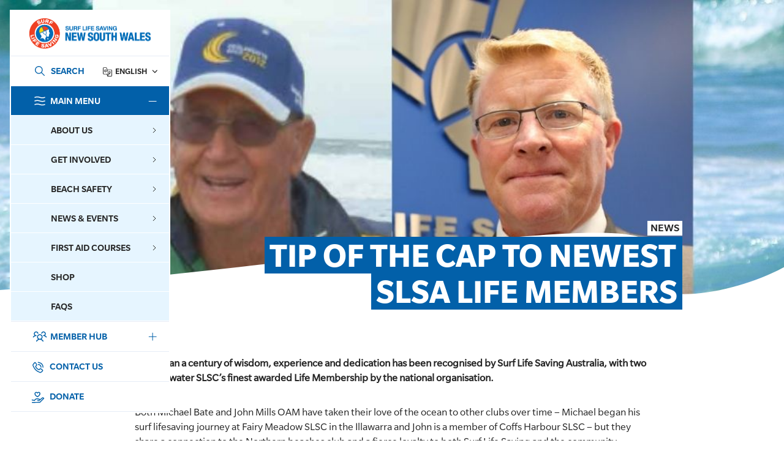

--- FILE ---
content_type: text/html; charset=UTF-8
request_url: https://www.surflifesaving.com.au/news/tip-of-the-cap-to-newest-slsa-life-members/
body_size: 232099
content:
<!doctype html>
<html lang="en-US" xmlns:fb="https://www.facebook.com/2008/fbml" xmlns:addthis="https://www.addthis.com/help/api-spec" >

<head>
	<meta charset="UTF-8">
<script>
var gform;gform||(document.addEventListener("gform_main_scripts_loaded",function(){gform.scriptsLoaded=!0}),document.addEventListener("gform/theme/scripts_loaded",function(){gform.themeScriptsLoaded=!0}),window.addEventListener("DOMContentLoaded",function(){gform.domLoaded=!0}),gform={domLoaded:!1,scriptsLoaded:!1,themeScriptsLoaded:!1,isFormEditor:()=>"function"==typeof InitializeEditor,callIfLoaded:function(o){return!(!gform.domLoaded||!gform.scriptsLoaded||!gform.themeScriptsLoaded&&!gform.isFormEditor()||(gform.isFormEditor()&&console.warn("The use of gform.initializeOnLoaded() is deprecated in the form editor context and will be removed in Gravity Forms 3.1."),o(),0))},initializeOnLoaded:function(o){gform.callIfLoaded(o)||(document.addEventListener("gform_main_scripts_loaded",()=>{gform.scriptsLoaded=!0,gform.callIfLoaded(o)}),document.addEventListener("gform/theme/scripts_loaded",()=>{gform.themeScriptsLoaded=!0,gform.callIfLoaded(o)}),window.addEventListener("DOMContentLoaded",()=>{gform.domLoaded=!0,gform.callIfLoaded(o)}))},hooks:{action:{},filter:{}},addAction:function(o,r,e,t){gform.addHook("action",o,r,e,t)},addFilter:function(o,r,e,t){gform.addHook("filter",o,r,e,t)},doAction:function(o){gform.doHook("action",o,arguments)},applyFilters:function(o){return gform.doHook("filter",o,arguments)},removeAction:function(o,r){gform.removeHook("action",o,r)},removeFilter:function(o,r,e){gform.removeHook("filter",o,r,e)},addHook:function(o,r,e,t,n){null==gform.hooks[o][r]&&(gform.hooks[o][r]=[]);var d=gform.hooks[o][r];null==n&&(n=r+"_"+d.length),gform.hooks[o][r].push({tag:n,callable:e,priority:t=null==t?10:t})},doHook:function(r,o,e){var t;if(e=Array.prototype.slice.call(e,1),null!=gform.hooks[r][o]&&((o=gform.hooks[r][o]).sort(function(o,r){return o.priority-r.priority}),o.forEach(function(o){"function"!=typeof(t=o.callable)&&(t=window[t]),"action"==r?t.apply(null,e):e[0]=t.apply(null,e)})),"filter"==r)return e[0]},removeHook:function(o,r,t,n){var e;null!=gform.hooks[o][r]&&(e=(e=gform.hooks[o][r]).filter(function(o,r,e){return!!(null!=n&&n!=o.tag||null!=t&&t!=o.priority)}),gform.hooks[o][r]=e)}});
</script>

	<meta name="viewport" content="width=device-width, initial-scale=1, maximum-scale=1, user-scalable=0">
	<link rel="profile" href="https://gmpg.org/xfn/11">
	<meta name='robots' content='index, follow, max-image-preview:large, max-snippet:-1, max-video-preview:-1' />

	<!-- This site is optimized with the Yoast SEO plugin v26.6 - https://yoast.com/wordpress/plugins/seo/ -->
	<title>Tip of the Cap to newest SLSA Life Members - Surf Life Saving NSW</title>
	<link rel="canonical" href="https://www.surflifesaving.com.au/news/tip-of-the-cap-to-newest-slsa-life-members/" />
	<meta property="og:locale" content="en_US" />
	<meta property="og:type" content="article" />
	<meta property="og:title" content="Tip of the Cap to newest SLSA Life Members - Surf Life Saving NSW" />
	<meta property="og:url" content="https://www.surflifesaving.com.au/news/tip-of-the-cap-to-newest-slsa-life-members/" />
	<meta property="og:site_name" content="Surf Life Saving NSW" />
	<meta property="article:published_time" content="2021-11-16T01:16:09+00:00" />
	<meta property="article:modified_time" content="2023-02-02T05:49:10+00:00" />
	<meta property="og:image" content="https://www.surflifesaving.com.au/wp-content/uploads/sites/2/2021/11/Untitled-design-4.jpg" />
	<meta property="og:image:width" content="1851" />
	<meta property="og:image:height" content="541" />
	<meta property="og:image:type" content="image/jpeg" />
	<meta name="author" content="slshop@admin" />
	<meta name="twitter:card" content="summary_large_image" />
	<meta name="twitter:label1" content="Written by" />
	<meta name="twitter:data1" content="slshop@admin" />
	<script type="application/ld+json" class="yoast-schema-graph">{"@context":"https://schema.org","@graph":[{"@type":"WebPage","@id":"https://www.surflifesaving.com.au/news/tip-of-the-cap-to-newest-slsa-life-members/","url":"https://www.surflifesaving.com.au/news/tip-of-the-cap-to-newest-slsa-life-members/","name":"Tip of the Cap to newest SLSA Life Members - Surf Life Saving NSW","isPartOf":{"@id":"https://www.surflifesaving.com.au/#website"},"primaryImageOfPage":{"@id":"https://www.surflifesaving.com.au/news/tip-of-the-cap-to-newest-slsa-life-members/#primaryimage"},"image":{"@id":"https://www.surflifesaving.com.au/news/tip-of-the-cap-to-newest-slsa-life-members/#primaryimage"},"thumbnailUrl":"https://www.surflifesaving.com.au/wp-content/uploads/sites/2/2021/11/Untitled-design-4.jpg","datePublished":"2021-11-16T01:16:09+00:00","dateModified":"2023-02-02T05:49:10+00:00","author":{"@id":"https://www.surflifesaving.com.au/#/schema/person/aac155c24fd2eddb157cb3dc59c6d135"},"breadcrumb":{"@id":"https://www.surflifesaving.com.au/news/tip-of-the-cap-to-newest-slsa-life-members/#breadcrumb"},"inLanguage":"en-US","potentialAction":[{"@type":"ReadAction","target":["https://www.surflifesaving.com.au/news/tip-of-the-cap-to-newest-slsa-life-members/"]}]},{"@type":"ImageObject","inLanguage":"en-US","@id":"https://www.surflifesaving.com.au/news/tip-of-the-cap-to-newest-slsa-life-members/#primaryimage","url":"https://www.surflifesaving.com.au/wp-content/uploads/sites/2/2021/11/Untitled-design-4.jpg","contentUrl":"https://www.surflifesaving.com.au/wp-content/uploads/sites/2/2021/11/Untitled-design-4.jpg","width":1851,"height":541},{"@type":"BreadcrumbList","@id":"https://www.surflifesaving.com.au/news/tip-of-the-cap-to-newest-slsa-life-members/#breadcrumb","itemListElement":[{"@type":"ListItem","position":1,"name":"News","item":"https://www.surflifesaving.com.au/news/"},{"@type":"ListItem","position":2,"name":"News","item":"https://www.surflifesaving.com.au/news/"},{"@type":"ListItem","position":3,"name":"Tip of the Cap to newest SLSA Life Members"}]},{"@type":"WebSite","@id":"https://www.surflifesaving.com.au/#website","url":"https://www.surflifesaving.com.au/","name":"Surf Life Saving NSW","description":"","potentialAction":[{"@type":"SearchAction","target":{"@type":"EntryPoint","urlTemplate":"https://www.surflifesaving.com.au/?s={search_term_string}"},"query-input":{"@type":"PropertyValueSpecification","valueRequired":true,"valueName":"search_term_string"}}],"inLanguage":"en-US"},{"@type":"Person","@id":"https://www.surflifesaving.com.au/#/schema/person/aac155c24fd2eddb157cb3dc59c6d135","name":"slshop@admin","image":{"@type":"ImageObject","inLanguage":"en-US","@id":"https://www.surflifesaving.com.au/#/schema/person/image/","url":"https://secure.gravatar.com/avatar/56088b61dc61d1f5bf15a17eaf60ecaee55ff41274c3fb92a15daaf4879cb5ec?s=96&d=mm&r=g","contentUrl":"https://secure.gravatar.com/avatar/56088b61dc61d1f5bf15a17eaf60ecaee55ff41274c3fb92a15daaf4879cb5ec?s=96&d=mm&r=g","caption":"slshop@admin"},"url":"https://www.surflifesaving.com.au/author/slshopadmin/"}]}</script>
	<!-- / Yoast SEO plugin. -->


<link rel='dns-prefetch' href='//cdnjs.cloudflare.com' />
<link rel='dns-prefetch' href='//s7.addthis.com' />
<link rel='dns-prefetch' href='//www.googletagmanager.com' />
<link rel="alternate" type="application/rss+xml" title="Surf Life Saving NSW &raquo; Feed" href="https://www.surflifesaving.com.au/feed/" />
<link rel="alternate" type="application/rss+xml" title="Surf Life Saving NSW &raquo; Comments Feed" href="https://www.surflifesaving.com.au/comments/feed/" />
<link rel="alternate" type="text/calendar" title="Surf Life Saving NSW &raquo; iCal Feed" href="https://www.surflifesaving.com.au/events/?ical=1" />
<link rel="alternate" title="oEmbed (JSON)" type="application/json+oembed" href="https://www.surflifesaving.com.au/wp-json/oembed/1.0/embed?url=https%3A%2F%2Fwww.surflifesaving.com.au%2Fnews%2Ftip-of-the-cap-to-newest-slsa-life-members%2F" />
<link rel="alternate" title="oEmbed (XML)" type="text/xml+oembed" href="https://www.surflifesaving.com.au/wp-json/oembed/1.0/embed?url=https%3A%2F%2Fwww.surflifesaving.com.au%2Fnews%2Ftip-of-the-cap-to-newest-slsa-life-members%2F&#038;format=xml" />
<style id='wp-img-auto-sizes-contain-inline-css'>
img:is([sizes=auto i],[sizes^="auto," i]){contain-intrinsic-size:3000px 1500px}
/*# sourceURL=wp-img-auto-sizes-contain-inline-css */
</style>
<link rel='stylesheet' id='sbi_styles-css' href='https://www.surflifesaving.com.au/wp-content/plugins/instagram-feed-pro/css/sbi-styles.min.css?ver=6.8.1' media='all' />
<style id='wp-emoji-styles-inline-css'>

	img.wp-smiley, img.emoji {
		display: inline !important;
		border: none !important;
		box-shadow: none !important;
		height: 1em !important;
		width: 1em !important;
		margin: 0 0.07em !important;
		vertical-align: -0.1em !important;
		background: none !important;
		padding: 0 !important;
	}
/*# sourceURL=wp-emoji-styles-inline-css */
</style>
<link rel='stylesheet' id='wp-block-library-css' href='https://www.surflifesaving.com.au/wp-includes/css/dist/block-library/style.min.css?ver=43c5cbe4d5cf93c02f8e6a278dfba54a' media='all' />
<style id='global-styles-inline-css'>
:root{--wp--preset--aspect-ratio--square: 1;--wp--preset--aspect-ratio--4-3: 4/3;--wp--preset--aspect-ratio--3-4: 3/4;--wp--preset--aspect-ratio--3-2: 3/2;--wp--preset--aspect-ratio--2-3: 2/3;--wp--preset--aspect-ratio--16-9: 16/9;--wp--preset--aspect-ratio--9-16: 9/16;--wp--preset--color--black: #000000;--wp--preset--color--cyan-bluish-gray: #abb8c3;--wp--preset--color--white: #ffffff;--wp--preset--color--pale-pink: #f78da7;--wp--preset--color--vivid-red: #cf2e2e;--wp--preset--color--luminous-vivid-orange: #ff6900;--wp--preset--color--luminous-vivid-amber: #fcb900;--wp--preset--color--light-green-cyan: #7bdcb5;--wp--preset--color--vivid-green-cyan: #00d084;--wp--preset--color--pale-cyan-blue: #8ed1fc;--wp--preset--color--vivid-cyan-blue: #0693e3;--wp--preset--color--vivid-purple: #9b51e0;--wp--preset--gradient--vivid-cyan-blue-to-vivid-purple: linear-gradient(135deg,rgb(6,147,227) 0%,rgb(155,81,224) 100%);--wp--preset--gradient--light-green-cyan-to-vivid-green-cyan: linear-gradient(135deg,rgb(122,220,180) 0%,rgb(0,208,130) 100%);--wp--preset--gradient--luminous-vivid-amber-to-luminous-vivid-orange: linear-gradient(135deg,rgb(252,185,0) 0%,rgb(255,105,0) 100%);--wp--preset--gradient--luminous-vivid-orange-to-vivid-red: linear-gradient(135deg,rgb(255,105,0) 0%,rgb(207,46,46) 100%);--wp--preset--gradient--very-light-gray-to-cyan-bluish-gray: linear-gradient(135deg,rgb(238,238,238) 0%,rgb(169,184,195) 100%);--wp--preset--gradient--cool-to-warm-spectrum: linear-gradient(135deg,rgb(74,234,220) 0%,rgb(151,120,209) 20%,rgb(207,42,186) 40%,rgb(238,44,130) 60%,rgb(251,105,98) 80%,rgb(254,248,76) 100%);--wp--preset--gradient--blush-light-purple: linear-gradient(135deg,rgb(255,206,236) 0%,rgb(152,150,240) 100%);--wp--preset--gradient--blush-bordeaux: linear-gradient(135deg,rgb(254,205,165) 0%,rgb(254,45,45) 50%,rgb(107,0,62) 100%);--wp--preset--gradient--luminous-dusk: linear-gradient(135deg,rgb(255,203,112) 0%,rgb(199,81,192) 50%,rgb(65,88,208) 100%);--wp--preset--gradient--pale-ocean: linear-gradient(135deg,rgb(255,245,203) 0%,rgb(182,227,212) 50%,rgb(51,167,181) 100%);--wp--preset--gradient--electric-grass: linear-gradient(135deg,rgb(202,248,128) 0%,rgb(113,206,126) 100%);--wp--preset--gradient--midnight: linear-gradient(135deg,rgb(2,3,129) 0%,rgb(40,116,252) 100%);--wp--preset--font-size--small: 13px;--wp--preset--font-size--medium: 20px;--wp--preset--font-size--large: 36px;--wp--preset--font-size--x-large: 42px;--wp--preset--spacing--20: 0.44rem;--wp--preset--spacing--30: 0.67rem;--wp--preset--spacing--40: 1rem;--wp--preset--spacing--50: 1.5rem;--wp--preset--spacing--60: 2.25rem;--wp--preset--spacing--70: 3.38rem;--wp--preset--spacing--80: 5.06rem;--wp--preset--shadow--natural: 6px 6px 9px rgba(0, 0, 0, 0.2);--wp--preset--shadow--deep: 12px 12px 50px rgba(0, 0, 0, 0.4);--wp--preset--shadow--sharp: 6px 6px 0px rgba(0, 0, 0, 0.2);--wp--preset--shadow--outlined: 6px 6px 0px -3px rgb(255, 255, 255), 6px 6px rgb(0, 0, 0);--wp--preset--shadow--crisp: 6px 6px 0px rgb(0, 0, 0);}:where(.is-layout-flex){gap: 0.5em;}:where(.is-layout-grid){gap: 0.5em;}body .is-layout-flex{display: flex;}.is-layout-flex{flex-wrap: wrap;align-items: center;}.is-layout-flex > :is(*, div){margin: 0;}body .is-layout-grid{display: grid;}.is-layout-grid > :is(*, div){margin: 0;}:where(.wp-block-columns.is-layout-flex){gap: 2em;}:where(.wp-block-columns.is-layout-grid){gap: 2em;}:where(.wp-block-post-template.is-layout-flex){gap: 1.25em;}:where(.wp-block-post-template.is-layout-grid){gap: 1.25em;}.has-black-color{color: var(--wp--preset--color--black) !important;}.has-cyan-bluish-gray-color{color: var(--wp--preset--color--cyan-bluish-gray) !important;}.has-white-color{color: var(--wp--preset--color--white) !important;}.has-pale-pink-color{color: var(--wp--preset--color--pale-pink) !important;}.has-vivid-red-color{color: var(--wp--preset--color--vivid-red) !important;}.has-luminous-vivid-orange-color{color: var(--wp--preset--color--luminous-vivid-orange) !important;}.has-luminous-vivid-amber-color{color: var(--wp--preset--color--luminous-vivid-amber) !important;}.has-light-green-cyan-color{color: var(--wp--preset--color--light-green-cyan) !important;}.has-vivid-green-cyan-color{color: var(--wp--preset--color--vivid-green-cyan) !important;}.has-pale-cyan-blue-color{color: var(--wp--preset--color--pale-cyan-blue) !important;}.has-vivid-cyan-blue-color{color: var(--wp--preset--color--vivid-cyan-blue) !important;}.has-vivid-purple-color{color: var(--wp--preset--color--vivid-purple) !important;}.has-black-background-color{background-color: var(--wp--preset--color--black) !important;}.has-cyan-bluish-gray-background-color{background-color: var(--wp--preset--color--cyan-bluish-gray) !important;}.has-white-background-color{background-color: var(--wp--preset--color--white) !important;}.has-pale-pink-background-color{background-color: var(--wp--preset--color--pale-pink) !important;}.has-vivid-red-background-color{background-color: var(--wp--preset--color--vivid-red) !important;}.has-luminous-vivid-orange-background-color{background-color: var(--wp--preset--color--luminous-vivid-orange) !important;}.has-luminous-vivid-amber-background-color{background-color: var(--wp--preset--color--luminous-vivid-amber) !important;}.has-light-green-cyan-background-color{background-color: var(--wp--preset--color--light-green-cyan) !important;}.has-vivid-green-cyan-background-color{background-color: var(--wp--preset--color--vivid-green-cyan) !important;}.has-pale-cyan-blue-background-color{background-color: var(--wp--preset--color--pale-cyan-blue) !important;}.has-vivid-cyan-blue-background-color{background-color: var(--wp--preset--color--vivid-cyan-blue) !important;}.has-vivid-purple-background-color{background-color: var(--wp--preset--color--vivid-purple) !important;}.has-black-border-color{border-color: var(--wp--preset--color--black) !important;}.has-cyan-bluish-gray-border-color{border-color: var(--wp--preset--color--cyan-bluish-gray) !important;}.has-white-border-color{border-color: var(--wp--preset--color--white) !important;}.has-pale-pink-border-color{border-color: var(--wp--preset--color--pale-pink) !important;}.has-vivid-red-border-color{border-color: var(--wp--preset--color--vivid-red) !important;}.has-luminous-vivid-orange-border-color{border-color: var(--wp--preset--color--luminous-vivid-orange) !important;}.has-luminous-vivid-amber-border-color{border-color: var(--wp--preset--color--luminous-vivid-amber) !important;}.has-light-green-cyan-border-color{border-color: var(--wp--preset--color--light-green-cyan) !important;}.has-vivid-green-cyan-border-color{border-color: var(--wp--preset--color--vivid-green-cyan) !important;}.has-pale-cyan-blue-border-color{border-color: var(--wp--preset--color--pale-cyan-blue) !important;}.has-vivid-cyan-blue-border-color{border-color: var(--wp--preset--color--vivid-cyan-blue) !important;}.has-vivid-purple-border-color{border-color: var(--wp--preset--color--vivid-purple) !important;}.has-vivid-cyan-blue-to-vivid-purple-gradient-background{background: var(--wp--preset--gradient--vivid-cyan-blue-to-vivid-purple) !important;}.has-light-green-cyan-to-vivid-green-cyan-gradient-background{background: var(--wp--preset--gradient--light-green-cyan-to-vivid-green-cyan) !important;}.has-luminous-vivid-amber-to-luminous-vivid-orange-gradient-background{background: var(--wp--preset--gradient--luminous-vivid-amber-to-luminous-vivid-orange) !important;}.has-luminous-vivid-orange-to-vivid-red-gradient-background{background: var(--wp--preset--gradient--luminous-vivid-orange-to-vivid-red) !important;}.has-very-light-gray-to-cyan-bluish-gray-gradient-background{background: var(--wp--preset--gradient--very-light-gray-to-cyan-bluish-gray) !important;}.has-cool-to-warm-spectrum-gradient-background{background: var(--wp--preset--gradient--cool-to-warm-spectrum) !important;}.has-blush-light-purple-gradient-background{background: var(--wp--preset--gradient--blush-light-purple) !important;}.has-blush-bordeaux-gradient-background{background: var(--wp--preset--gradient--blush-bordeaux) !important;}.has-luminous-dusk-gradient-background{background: var(--wp--preset--gradient--luminous-dusk) !important;}.has-pale-ocean-gradient-background{background: var(--wp--preset--gradient--pale-ocean) !important;}.has-electric-grass-gradient-background{background: var(--wp--preset--gradient--electric-grass) !important;}.has-midnight-gradient-background{background: var(--wp--preset--gradient--midnight) !important;}.has-small-font-size{font-size: var(--wp--preset--font-size--small) !important;}.has-medium-font-size{font-size: var(--wp--preset--font-size--medium) !important;}.has-large-font-size{font-size: var(--wp--preset--font-size--large) !important;}.has-x-large-font-size{font-size: var(--wp--preset--font-size--x-large) !important;}
/*# sourceURL=global-styles-inline-css */
</style>

<style id='classic-theme-styles-inline-css'>
/*! This file is auto-generated */
.wp-block-button__link{color:#fff;background-color:#32373c;border-radius:9999px;box-shadow:none;text-decoration:none;padding:calc(.667em + 2px) calc(1.333em + 2px);font-size:1.125em}.wp-block-file__button{background:#32373c;color:#fff;text-decoration:none}
/*# sourceURL=/wp-includes/css/classic-themes.min.css */
</style>
<link rel='stylesheet' id='cff_carousel_css-css' href='https://www.surflifesaving.com.au/wp-content/plugins/cff-carousel/css/carousel.css?ver=1.2.2' media='all' />
<link rel='stylesheet' id='cff-css' href='https://www.surflifesaving.com.au/wp-content/plugins/custom-facebook-feed-pro/assets/css/cff-style.min.css?ver=4.7.4' media='all' />
<link rel='stylesheet' id='sb-font-awesome-css' href='https://www.surflifesaving.com.au/wp-content/plugins/custom-facebook-feed-pro/assets/css/font-awesome.min.css?ver=43c5cbe4d5cf93c02f8e6a278dfba54a' media='all' />
<link rel='stylesheet' id='megamenu-css' href='https://www.surflifesaving.com.au/wp-content/uploads/sites/2/maxmegamenu/style.css?ver=319045' media='all' />
<link rel='stylesheet' id='dashicons-css' href='https://www.surflifesaving.com.au/wp-includes/css/dashicons.min.css?ver=43c5cbe4d5cf93c02f8e6a278dfba54a' media='all' />
<link rel='stylesheet' id='slshop-v2-style-css' href='https://www.surflifesaving.com.au/wp-content/themes/slshop-v2/style.css?ver=1.0.12' media='all' />
<link rel='stylesheet' id='slshop-v2-style1-css' href='https://www.surflifesaving.com.au/wp-content/themes/slshop-v2/assets/css/custom.css?ver=1.0.12' media='' />
<link rel='stylesheet' id='tablepress-default-css' href='https://www.surflifesaving.com.au/wp-content/plugins/tablepress/css/build/default.css?ver=3.2.6' media='all' />
<link rel='stylesheet' id='addthis_all_pages-css' href='https://www.surflifesaving.com.au/wp-content/plugins/addthis/frontend/build/addthis_wordpress_public.min.css?ver=43c5cbe4d5cf93c02f8e6a278dfba54a' media='all' />
<script src="//cdnjs.cloudflare.com/ajax/libs/jquery/3.6.0/jquery.min.js?ver=1.0.12" id="jquery-js"></script>
<script id="slshop-bundle-js-extra">
var slshopObject = {"ajaxurl":"https://www.surflifesaving.com.au/wp-admin/admin-ajax.php","base_url":"https://www.surflifesaving.com.au","image_url":"https://www.surflifesaving.com.au/wp-content/themes/slshop-v2/assets/images/","posts":"null","current_page":"1","max_page":null};
var ajax_object = {"ajax_url":"https://www.surflifesaving.com.au/wp-admin/admin-ajax.php","ajax_nonce":"8a02b4b6b7"};
//# sourceURL=slshop-bundle-js-extra
</script>
<script src="https://www.surflifesaving.com.au/wp-content/themes/slshop-v2/assets/dist/js/slshop-bundle.js?ver=1.0.12" id="slshop-bundle-js" defer data-wp-strategy="defer"></script>
<link rel="https://api.w.org/" href="https://www.surflifesaving.com.au/wp-json/" /><link rel="alternate" title="JSON" type="application/json" href="https://www.surflifesaving.com.au/wp-json/wp/v2/posts/13755" /><link rel="EditURI" type="application/rsd+xml" title="RSD" href="https://www.surflifesaving.com.au/xmlrpc.php?rsd" />

<link rel='shortlink' href='https://www.surflifesaving.com.au/?p=13755' />
<meta name="generator" content="Site Kit by Google 1.168.0" /><!-- Custom Facebook Feed JS vars -->
<script type="text/javascript">
var cffsiteurl = "https://www.surflifesaving.com.au/wp-content/plugins";
var cffajaxurl = "https://www.surflifesaving.com.au/wp-admin/admin-ajax.php";


var cfflinkhashtags = "false";
</script>
<meta name="et-api-version" content="v1"><meta name="et-api-origin" content="https://www.surflifesaving.com.au"><link rel="https://theeventscalendar.com/" href="https://www.surflifesaving.com.au/wp-json/tribe/tickets/v1/" /><meta name="tec-api-version" content="v1"><meta name="tec-api-origin" content="https://www.surflifesaving.com.au"><link rel="alternate" href="https://www.surflifesaving.com.au/wp-json/tribe/events/v1/" /><link rel="icon" href="https://www.surflifesaving.com.au/wp-content/uploads/sites/2/2021/12/cropped-favicon-32x32.png" sizes="32x32" />
<link rel="icon" href="https://www.surflifesaving.com.au/wp-content/uploads/sites/2/2021/12/cropped-favicon-192x192.png" sizes="192x192" />
<link rel="apple-touch-icon" href="https://www.surflifesaving.com.au/wp-content/uploads/sites/2/2021/12/cropped-favicon-180x180.png" />
<meta name="msapplication-TileImage" content="https://www.surflifesaving.com.au/wp-content/uploads/sites/2/2021/12/cropped-favicon-270x270.png" />
<style type="text/css">/** Mega Menu CSS: fs **/</style>
	<!-- Global site tag (gtag.js) - Google Analytics -->
	<script async src=https://www.googletagmanager.com/gtag/js?id=UA-35602033-1></script>
	<script>
		window.dataLayer = window.dataLayer || [];

		function gtag() {
			dataLayer.push(arguments);
		}
		gtag('js', new Date());

		gtag('config', 'UA-35602033-1');
	</script>
	<!-- Google Tag Manager -->

	<script>
		(function(w, d, s, l, i) {
			w[l] = w[l] || [];
			w[l].push({
				'gtm.start':

					new Date().getTime(),
				event: 'gtm.js'
			});
			var f = d.getElementsByTagName(s)[0],

				j = d.createElement(s),
				dl = l != 'dataLayer' ? '&l=' + l : '';
			j.async = true;
			j.src =

				'https://www.googletagmanager.com/gtm.js?id=' + i + dl;
			f.parentNode.insertBefore(j, f);

		})(window, document, 'script', 'dataLayer', 'GTM-M4JKNR6');
	</script>

	<!-- End Google Tag Manager -->
</head>

<body class="wp-singular post-template-default single single-post postid-13755 single-format-standard wp-theme-slshop-v2 main-page tribe-no-js tec-no-tickets-on-recurring tec-no-rsvp-on-recurring mega-menu-header-menu mega-menu-member-header-menu tribe-theme-slshop-v2">
	<!-- Google Tag Manager (noscript) -->

	<noscript><iframe src=https://www.googletagmanager.com/ns.html?id=GTM-M4JKNR6 height="0" width="0" style="display:none;visibility:hidden"></iframe></noscript>

	<!-- End Google Tag Manager (noscript) -->
		<div id="wrapper">

		<a class="skip-to-content-link" href="#main">Skip to main content</a>

		
		<header id="header" class="header">
			<div class="header__mobile">
				<div class="container">
					<div class="row align-items-center no-gutters">
						<div class="header-mobile-item search-icon">
							<button class="btn-wrap">
								<img src="https://www.surflifesaving.com.au/wp-content/themes/slshop-v2/assets/images/search-icon-v1.svg" alt="search-icon"/>
								<span>Search</span>
							</button>
						</div>
						<div class="header-mobile-item lang-icon">
							<div class="header-language-switcher">
								<div class="gtranslate_wrapper" id="gt-wrapper-30242383"></div>							</div>
						</div>
						<div class="header-mobile-item back-icon" data-active-item="" data-menu="">
							<button class="btn-wrap">
								<img src="https://www.surflifesaving.com.au/wp-content/themes/slshop-v2/assets/images/back-arrow-v1.svg" alt="back-icon"/>
								<span>Back</span>
							</button>
						</div>
						<div class="header-mobile-item item-logo text-center">
							<div class="logo">
								<a href="https://www.surflifesaving.com.au">
																		<img width="50" class="item-logo--blue" src="https://www.surflifesaving.com.au/wp-content/uploads/sites/2/2024/05/header-sticky-logo.png" alt="header-sticky-logo">
									<img width="50" class="item-logo--white" src="https://www.surflifesaving.com.au/wp-content/uploads/sites/2/2024/05/header-white-logo.png" alt="header-white-logo">
								</a>
							</div>
							<div class="menu-title">
								<img src="https://www.surflifesaving.com.au/wp-content/themes/slshop-v2/assets/images/menu-icon-v1-blue.svg" alt="">
								<span>Menu</span>
							</div>
						</div>
						<div class="header-mobile-item menu-icon text-right">
							<button class="btn-wrap">
								<img width="24" src="https://www.surflifesaving.com.au/wp-content/themes/slshop-v2/assets/images/menu-icon-v1.svg"/>
								<span>Menu</span>
							</button>
						</div>
					</div>
				</div>
			</div>
			<div class="header__expanded">
				<div class="header-content-inner">
				<div class="h-logo">
    <a aria-label="Link Logo" href="https://www.surflifesaving.com.au">
                <img src="https://www.surflifesaving.com.au/wp-content/uploads/sites/2/2024/05/logo-v1.png"
            alt="logo-v1">
    </a>
</div>
<div class="h-nav-top">
    <div class="h-search">
        <div class="input-wrapper">
            <!-- <input type="text" aria-label="Search" id="search-pop-icon" class="form-control" placeholder="Search" /> -->
            <a aria-label="Link Search" href="https://www.surflifesaving.com.au/?s">
                <button type="button" aria-label="Search" id="search-pop-icon" class="form-control" data-url="https://slsnswdev.wpengine.com/slsnsw/">SEARCH</button>
            </a>
        </div>
    </div>
    <div class="h-language">
        <div class="header-language-switcher">
            <div class="gtranslate_wrapper" id="gt-wrapper-28024287"></div>        </div>
    </div>
</div>
<nav class="h-menu" id="nav">
    <div class="menu_wrapper">
        <ul class="header-menu-ul" id="header-nav">
            <li class="header-menu-li header-menu-li-main-menu active">
                <a tabindex="0">
                    <span class="nav-icon">
                        <img src="https://www.surflifesaving.com.au/wp-content/uploads/sites/2/2024/05/icon-main-menu.svg" />  
                    </span>
                    Main Menu                    <span class="nav-arrow"></span>
                </a>
                <div class="header-sub-menu">
                    <div id="mega-menu-wrap-header-menu" class="mega-menu-wrap"><div class="mega-menu-toggle"><div class="mega-toggle-blocks-left"></div><div class="mega-toggle-blocks-center"></div><div class="mega-toggle-blocks-right"><div class='mega-toggle-block mega-menu-toggle-animated-block mega-toggle-block-1' id='mega-toggle-block-1'><button aria-label="Toggle Menu" class="mega-toggle-animated mega-toggle-animated-slider" type="button" aria-expanded="false">
                  <span class="mega-toggle-animated-box">
                    <span class="mega-toggle-animated-inner"></span>
                  </span>
                </button></div></div></div><ul id="mega-menu-header-menu" class="mega-menu max-mega-menu mega-menu-horizontal mega-no-js" data-event="hover" data-effect="fade" data-effect-speed="200" data-effect-mobile="disabled" data-effect-speed-mobile="0" data-mobile-force-width="false" data-second-click="go" data-document-click="collapse" data-vertical-behaviour="standard" data-breakpoint="1024" data-unbind="true" data-mobile-state="collapse_all" data-mobile-direction="vertical" data-hover-intent-timeout="300" data-hover-intent-interval="100"><li class="mega-menu-item mega-menu-item-type-custom mega-menu-item-object-custom mega-menu-item-has-children mega-menu-megamenu mega-menu-grid mega-align-bottom-left mega-menu-grid mega-menu-item-18404" id="mega-menu-item-18404"><a class="mega-menu-link" aria-expanded="false" tabindex="0">About Us<span class="mega-indicator" aria-hidden="true"></span></a>
<ul class="mega-sub-menu" role='presentation'>
<li class="mega-menu-row mega-mmr-media mmr-media" id="mega-menu-18404-0">
	<ul class="mega-sub-menu" style='--columns:12' role='presentation'>
<li class="mega-menu-column mega-menu-columns-12-of-12" style="--columns:12; --span:12" id="mega-menu-18404-0-0">
		<ul class="mega-sub-menu">
<li class="mega-menu-item mega-menu-item-type-widget widget_media_image mega-menu-item-media_image-19" id="mega-menu-item-media_image-19"><img width="614" height="840" src="https://www.surflifesaving.com.au/wp-content/uploads/sites/2/2021/10/AboutUs_MegaMenu.jpg" class="image wp-image-12960  attachment-full size-full" alt="" style="max-width: 100%; height: auto;" decoding="async" fetchpriority="high" srcset="https://www.surflifesaving.com.au/wp-content/uploads/sites/2/2021/10/AboutUs_MegaMenu.jpg 614w, https://www.surflifesaving.com.au/wp-content/uploads/sites/2/2021/10/AboutUs_MegaMenu-219x300.jpg 219w" sizes="(max-width: 614px) 100vw, 614px" /></li>		</ul>
</li>	</ul>
</li><li class="mega-menu-row mega-mmr-heading mmr-heading" id="mega-menu-18404-1">
	<ul class="mega-sub-menu" style='--columns:12' role='presentation'>
<li class="mega-menu-column mega-menu-columns-12-of-12" style="--columns:12; --span:12" id="mega-menu-18404-1-0">
		<ul class="mega-sub-menu">
<li class="mega-menu-item mega-menu-item-type-post_type mega-menu-item-object-page mega-hide-on-desktop mega-menu-item-1201" id="mega-menu-item-1201"><a class="mega-menu-link" href="https://www.surflifesaving.com.au/about-us/">Learn more About us</a></li><li class="mega-menu-item mega-menu-item-type-post_type mega-menu-item-object-page mega-hide-on-mobile mega-menu-item-18405" id="mega-menu-item-18405"><a class="mega-menu-link" href="https://www.surflifesaving.com.au/about-us/">About Us</a></li><li class="mega-menu-item mega-menu-item-type-widget widget_text mega-menu-item-text-17" id="mega-menu-item-text-17">			<div class="textwidget"><p>Our mission is simple; saving lives, creating great Australians, and building better communities.</p>
</div>
		</li>		</ul>
</li>	</ul>
</li><li class="mega-menu-row mega-mmr-menu mmr-menu" id="mega-menu-18404-2">
	<ul class="mega-sub-menu" style='--columns:12' role='presentation'>
<li class="mega-menu-column mega-menu-columns-4-of-12" style="--columns:12; --span:4" id="mega-menu-18404-2-0">
		<ul class="mega-sub-menu">
<li class="mega-menu-item mega-menu-item-type-custom mega-menu-item-object-custom mega-menu-item-has-children mega-menu-item-1210" id="mega-menu-item-1210"><a class="mega-menu-link" href="https://www.surflifesaving.com.au/about-us/">Our Organisation<span class="mega-indicator" aria-hidden="true"></span></a>
			<ul class="mega-sub-menu">
<li class="mega-menu-item mega-menu-item-type-post_type mega-menu-item-object-page mega-menu-item-1211" id="mega-menu-item-1211"><a class="mega-menu-link" href="https://www.surflifesaving.com.au/get-involved/our-clubs-and-branches/">Our Clubs &amp; Branches</a></li><li class="mega-menu-item mega-menu-item-type-post_type mega-menu-item-object-page mega-menu-item-12139" id="mega-menu-item-12139"><a class="mega-menu-link" href="https://www.surflifesaving.com.au/about-us/our-vision-mission-purpose/">Our Vision, Mission &#038; Purpose</a></li><li class="mega-menu-item mega-menu-item-type-post_type mega-menu-item-object-page mega-menu-item-1203" id="mega-menu-item-1203"><a class="mega-menu-link" href="https://www.surflifesaving.com.au/about-us/what-we-do/">What We Do</a></li><li class="mega-menu-item mega-menu-item-type-post_type mega-menu-item-object-page mega-menu-item-1249" id="mega-menu-item-1249"><a class="mega-menu-link" href="https://www.surflifesaving.com.au/about-us/our-partners/">Our Partners</a></li><li class="mega-menu-item mega-menu-item-type-post_type mega-menu-item-object-page mega-menu-item-1204" id="mega-menu-item-1204"><a class="mega-menu-link" href="https://www.surflifesaving.com.au/about-us/our-team/">Our Team</a></li><li class="mega-menu-item mega-menu-item-type-post_type mega-menu-item-object-page mega-menu-item-1256" id="mega-menu-item-1256"><a class="mega-menu-link" href="https://www.surflifesaving.com.au/about-us/our-history/">Our History</a></li><li class="mega-menu-item mega-menu-item-type-post_type mega-menu-item-object-page mega-menu-item-1257" id="mega-menu-item-1257"><a class="mega-menu-link" href="https://www.surflifesaving.com.au/members/policies/">Policies</a></li>			</ul>
</li>		</ul>
</li><li class="mega-menu-column mega-menu-columns-4-of-12" style="--columns:12; --span:4" id="mega-menu-18404-2-1">
		<ul class="mega-sub-menu">
<li class="mega-menu-item mega-menu-item-type-custom mega-menu-item-object-custom mega-menu-item-has-children mega-menu-item-1258" id="mega-menu-item-1258"><a class="mega-menu-link" href="https://www.surflifesaving.com.au/about-us/">Our Services<span class="mega-indicator" aria-hidden="true"></span></a>
			<ul class="mega-sub-menu">
<li class="mega-menu-item mega-menu-item-type-post_type mega-menu-item-object-page mega-menu-item-1293" id="mega-menu-item-1293"><a class="mega-menu-link" href="https://www.surflifesaving.com.au/about-us/australian-lifesaving-academy-nsw/">Australian Lifesaving Academy NSW</a></li><li class="mega-menu-item mega-menu-item-type-post_type mega-menu-item-object-page mega-menu-item-1267" id="mega-menu-item-1267"><a class="mega-menu-link" href="https://www.surflifesaving.com.au/about-us/australian-lifeguard-service-nsw/">Australian Lifeguard Service NSW</a></li><li class="mega-menu-item mega-menu-item-type-post_type mega-menu-item-object-page mega-menu-item-1303" id="mega-menu-item-1303"><a class="mega-menu-link" href="https://www.surflifesaving.com.au/about-us/australian-uav-service/">Australian UAV Service</a></li><li class="mega-menu-item mega-menu-item-type-post_type mega-menu-item-object-page mega-menu-item-1275" id="mega-menu-item-1275"><a class="mega-menu-link" href="https://www.surflifesaving.com.au/about-us/australian-event-safety-services/">Australian Event Safety Services</a></li><li class="mega-menu-item mega-menu-item-type-post_type mega-menu-item-object-page mega-menu-item-1284" id="mega-menu-item-1284"><a class="mega-menu-link" href="https://www.surflifesaving.com.au/about-us/surf-life-saving-foundation/">Surf Life Saving Foundation</a></li>			</ul>
</li>		</ul>
</li><li class="mega-menu-column mega-menu-columns-4-of-12" style="--columns:12; --span:4" id="mega-menu-18404-2-2">
		<ul class="mega-sub-menu">
<li class="mega-menu-item mega-menu-item-type-custom mega-menu-item-object-custom mega-menu-item-has-children mega-menu-item-1319" id="mega-menu-item-1319"><a class="mega-menu-link" href="https://www.surflifesaving.com.au/about-us/reports-publications/">Reports & Publications<span class="mega-indicator" aria-hidden="true"></span></a>
			<ul class="mega-sub-menu">
<li class="mega-menu-item mega-menu-item-type-custom mega-menu-item-object-custom mega-menu-item-1321" id="mega-menu-item-1321"><a class="mega-menu-link" href="https://www.surflifesaving.com.au/members/reports-publications/">Annual Reports</a></li><li class="mega-menu-item mega-menu-item-type-custom mega-menu-item-object-custom mega-menu-item-1322" id="mega-menu-item-1322"><a class="mega-menu-link" href="https://www.surflifesaving.com.au/members/reports-publications/">Coastal Safety Reports</a></li><li class="mega-menu-item mega-menu-item-type-custom mega-menu-item-object-custom mega-menu-item-1323" id="mega-menu-item-1323"><a class="mega-menu-link" href="https://www.surflifesaving.com.au/members/reports-publications/">SurfLIFE Magazine</a></li><li class="mega-menu-item mega-menu-item-type-post_type mega-menu-item-object-page mega-menu-item-1329" id="mega-menu-item-1329"><a class="mega-menu-link" href="https://www.surflifesaving.com.au/about-us/what-the-surf-podcast/">What the Surf?! Podcast</a></li>			</ul>
</li>		</ul>
</li>	</ul>
</li></ul>
</li><li class="mega-menu-item mega-menu-item-type-custom mega-menu-item-object-custom mega-menu-item-has-children mega-menu-megamenu mega-menu-grid mega-align-bottom-left mega-menu-grid mega-menu-item-18406" id="mega-menu-item-18406"><a class="mega-menu-link" aria-expanded="false" tabindex="0">Get Involved<span class="mega-indicator" aria-hidden="true"></span></a>
<ul class="mega-sub-menu" role='presentation'>
<li class="mega-menu-row mega-mmr-media mmr-media" id="mega-menu-18406-0">
	<ul class="mega-sub-menu" style='--columns:12' role='presentation'>
<li class="mega-menu-column mega-menu-columns-12-of-12" style="--columns:12; --span:12" id="mega-menu-18406-0-0">
		<ul class="mega-sub-menu">
<li class="mega-menu-item mega-menu-item-type-widget widget_media_image mega-menu-item-media_image-20" id="mega-menu-item-media_image-20"><img width="614" height="840" src="https://www.surflifesaving.com.au/wp-content/uploads/sites/2/2021/10/GetInvolved_MegaMenu.jpg" class="image wp-image-12961  attachment-full size-full" alt="" style="max-width: 100%; height: auto;" decoding="async" srcset="https://www.surflifesaving.com.au/wp-content/uploads/sites/2/2021/10/GetInvolved_MegaMenu.jpg 614w, https://www.surflifesaving.com.au/wp-content/uploads/sites/2/2021/10/GetInvolved_MegaMenu-219x300.jpg 219w" sizes="(max-width: 614px) 100vw, 614px" /></li>		</ul>
</li>	</ul>
</li><li class="mega-menu-row mega-mmr-heading mmr-heading" id="mega-menu-18406-1">
	<ul class="mega-sub-menu" style='--columns:12' role='presentation'>
<li class="mega-menu-column mega-menu-columns-12-of-12" style="--columns:12; --span:12" id="mega-menu-18406-1-0">
		<ul class="mega-sub-menu">
<li class="mega-menu-item mega-menu-item-type-post_type mega-menu-item-object-page mega-hide-on-desktop mega-menu-item-198" id="mega-menu-item-198"><a class="mega-menu-link" href="https://www.surflifesaving.com.au/get-involved/">Explore Get Involved</a></li><li class="mega-menu-item mega-menu-item-type-post_type mega-menu-item-object-page mega-hide-on-mobile mega-menu-item-18407" id="mega-menu-item-18407"><a class="mega-menu-link" href="https://www.surflifesaving.com.au/get-involved/">Get Involved</a></li><li class="mega-menu-item mega-menu-item-type-widget widget_text mega-menu-item-text-18" id="mega-menu-item-text-18">			<div class="textwidget"><p>We are always looking to grow the Surf Life Saving NSW family!</p>
</div>
		</li>		</ul>
</li>	</ul>
</li><li class="mega-menu-row mega-mmr-menu mmr-menu" id="mega-menu-18406-2">
	<ul class="mega-sub-menu" style='--columns:12' role='presentation'>
<li class="mega-menu-column mega-menu-columns-4-of-12" style="--columns:12; --span:4" id="mega-menu-18406-2-0">
		<ul class="mega-sub-menu">
<li class="mega-menu-item mega-menu-item-type-custom mega-menu-item-object-custom mega-menu-item-has-children mega-menu-item-571" id="mega-menu-item-571"><a class="mega-menu-link" href="https://www.surflifesaving.com.au/get-involved/our-clubs-and-branches/">Our Clubs<span class="mega-indicator" aria-hidden="true"></span></a>
			<ul class="mega-sub-menu">
<li class="mega-menu-item mega-menu-item-type-post_type mega-menu-item-object-page mega-menu-item-748" id="mega-menu-item-748"><a class="mega-menu-link" href="https://www.surflifesaving.com.au/get-involved/our-clubs-and-branches/">Find a club near you</a></li>			</ul>
</li><li class="mega-menu-item mega-menu-item-type-custom mega-menu-item-object-custom mega-menu-item-has-children mega-menu-item-575" id="mega-menu-item-575"><a class="mega-menu-link">Support us<span class="mega-indicator" aria-hidden="true"></span></a>
			<ul class="mega-sub-menu">
<li class="mega-menu-item mega-menu-item-type-custom mega-menu-item-object-custom mega-menu-item-576" id="mega-menu-item-576"><a class="mega-menu-link" href="https://slsfoundation.com.au/campaign/mission-zero">Donate</a></li><li class="mega-menu-item mega-menu-item-type-custom mega-menu-item-object-custom mega-menu-item-577" id="mega-menu-item-577"><a class="mega-menu-link" href="https://www.surflifesaving.com.au/get-involved/fundraise-for-us/">Fundraise for us</a></li><li class="mega-menu-item mega-menu-item-type-custom mega-menu-item-object-custom mega-menu-item-578" id="mega-menu-item-578"><a class="mega-menu-link" href="https://www.surflifesaving.com.au/get-involved/partner-with-us/">Partner with us</a></li><li class="mega-menu-item mega-menu-item-type-custom mega-menu-item-object-custom mega-menu-item-579" id="mega-menu-item-579"><a class="mega-menu-link" href="https://www.surflifesaving.com.au/get-involved/shopnate/">Shopnate</a></li>			</ul>
</li><li class="mega-menu-item mega-menu-item-type-custom mega-menu-item-object-custom mega-menu-item-has-children mega-menu-item-692" id="mega-menu-item-692"><a class="mega-menu-link" href="https://www.surflifesaving.com.au/nippers/">Nippers<span class="mega-indicator" aria-hidden="true"></span></a>
			<ul class="mega-sub-menu">
<li class="mega-menu-item mega-menu-item-type-custom mega-menu-item-object-custom mega-menu-item-694" id="mega-menu-item-694"><a class="mega-menu-link" href="https://www.surflifesaving.com.au/get-involved/nippers/">Join Nippers</a></li><li class="mega-menu-item mega-menu-item-type-custom mega-menu-item-object-custom mega-menu-item-695" id="mega-menu-item-695"><a class="mega-menu-link" href="#">Active Kids Vouchers</a></li><li class="mega-menu-item mega-menu-item-type-custom mega-menu-item-object-custom mega-menu-item-696" id="mega-menu-item-696"><a class="mega-menu-link" href="#">Safeguarding Children & Young People</a></li>			</ul>
</li>		</ul>
</li><li class="mega-menu-column mega-menu-columns-4-of-12" style="--columns:12; --span:4" id="mega-menu-18406-2-1">
		<ul class="mega-sub-menu">
<li class="mega-menu-item mega-menu-item-type-custom mega-menu-item-object-custom mega-menu-item-has-children mega-menu-item-573" id="mega-menu-item-573"><a class="mega-menu-link" href="https://www.surflifesaving.com.au/join/">Volunteer<span class="mega-indicator" aria-hidden="true"></span></a>
			<ul class="mega-sub-menu">
<li class="mega-menu-item mega-menu-item-type-post_type mega-menu-item-object-page mega-menu-item-1404" id="mega-menu-item-1404"><a class="mega-menu-link" href="https://www.surflifesaving.com.au/join/">Join a club</a></li>			</ul>
</li><li class="mega-menu-item mega-menu-item-type-post_type mega-menu-item-object-page mega-menu-item-has-children mega-menu-item-783" id="mega-menu-item-783"><a class="mega-menu-link" href="https://www.surflifesaving.com.au/get-involved/work-for-us/">Work for us<span class="mega-indicator" aria-hidden="true"></span></a>
			<ul class="mega-sub-menu">
<li class="mega-menu-item mega-menu-item-type-custom mega-menu-item-object-custom mega-menu-item-582" id="mega-menu-item-582"><a target="_blank" class="mega-menu-link" href="https://lifeguards.com.au/NSW/become-a-lifeguard/">Become a lifeguard</a></li><li class="mega-menu-item mega-menu-item-type-custom mega-menu-item-object-custom mega-menu-item-585" id="mega-menu-item-585"><a class="mega-menu-link" href="https://www.surflifesaving.com.au/get-involved/work-for-us/become-a-uav-pilot/">Become a UAV pilot</a></li><li class="mega-menu-item mega-menu-item-type-custom mega-menu-item-object-custom mega-menu-item-584" id="mega-menu-item-584"><a target="_blank" class="mega-menu-link" href="https://beachsafetyhub.org.au/get-involved/your-sls-community/become-a-community-presenter/">Become a beach safety presenter</a></li><li class="mega-menu-item mega-menu-item-type-custom mega-menu-item-object-custom mega-menu-item-17627" id="mega-menu-item-17627"><a class="mega-menu-link" href="https://slsnsw.foundu.com.au/register/employee">Become an Event Safety Officer</a></li><li class="mega-menu-item mega-menu-item-type-custom mega-menu-item-object-custom mega-menu-item-586" id="mega-menu-item-586"><a class="mega-menu-link" href="https://www.surflifesaving.com.au/get-involved/work-for-us/">View all opportunities</a></li>			</ul>
</li>		</ul>
</li><li class="mega-menu-column mega-menu-columns-4-of-12" style="--columns:12; --span:4" id="mega-menu-18406-2-2">
		<ul class="mega-sub-menu">
<li class="mega-menu-item mega-menu-item-type-custom mega-menu-item-object-custom mega-menu-item-has-children mega-menu-item-697" id="mega-menu-item-697"><a class="mega-menu-link" href="https://www.surflifesaving.com.au/surf-sports/">Surf Sports<span class="mega-indicator" aria-hidden="true"></span></a>
			<ul class="mega-sub-menu">
<li class="mega-menu-item mega-menu-item-type-custom mega-menu-item-object-custom mega-menu-item-698" id="mega-menu-item-698"><a class="mega-menu-link" href="https://www.surflifesaving.com.au/surf-sports/events/">Events</a></li><li class="mega-menu-item mega-menu-item-type-custom mega-menu-item-object-custom mega-menu-item-700" id="mega-menu-item-700"><a class="mega-menu-link" href="https://www.surflifesaving.com.au/surf-sports/officials">Officials</a></li><li class="mega-menu-item mega-menu-item-type-custom mega-menu-item-object-custom mega-menu-item-699" id="mega-menu-item-699"><a class="mega-menu-link" href="http://www.surflifesaving.com.au/surf-sports/coaching/">Coaching</a></li><li class="mega-menu-item mega-menu-item-type-custom mega-menu-item-object-custom mega-menu-item-12562" id="mega-menu-item-12562"><a class="mega-menu-link" href="https://www.surflifesaving.com.au/surf-sports/athlete-pathways/">Athlete Pathways</a></li><li class="mega-menu-item mega-menu-item-type-custom mega-menu-item-object-custom mega-menu-item-701" id="mega-menu-item-701"><a class="mega-menu-link" href="https://www.surflifesaving.com.au/members/resources/?types=122&#038;topic=&#038;post_year=&#038;keyword=">Results</a></li><li class="mega-menu-item mega-menu-item-type-custom mega-menu-item-object-custom mega-menu-item-19140" id="mega-menu-item-19140"><a class="mega-menu-link" href="https://www.surflifesaving.com.au/members/resources/2024-25-slsnsw-surf-sports-calendar/">Calendar</a></li>			</ul>
</li>		</ul>
</li>	</ul>
</li></ul>
</li><li class="mega-menu-item mega-menu-item-type-custom mega-menu-item-object-custom mega-menu-item-has-children mega-menu-megamenu mega-menu-grid mega-align-bottom-left mega-menu-grid mega-menu-item-18408" id="mega-menu-item-18408"><a class="mega-menu-link" aria-expanded="false" tabindex="0">Beach Safety<span class="mega-indicator" aria-hidden="true"></span></a>
<ul class="mega-sub-menu" role='presentation'>
<li class="mega-menu-row mega-mmr-media mmr-media" id="mega-menu-18408-0">
	<ul class="mega-sub-menu" style='--columns:12' role='presentation'>
<li class="mega-menu-column mega-menu-columns-12-of-12" style="--columns:12; --span:12" id="mega-menu-18408-0-0">
		<ul class="mega-sub-menu">
<li class="mega-menu-item mega-menu-item-type-widget widget_media_image mega-menu-item-media_image-21" id="mega-menu-item-media_image-21"><img width="614" height="840" src="https://www.surflifesaving.com.au/wp-content/uploads/sites/2/2021/10/BeachSafety_MegaMenu.jpg" class="image wp-image-12962  attachment-full size-full" alt="" style="max-width: 100%; height: auto;" decoding="async" srcset="https://www.surflifesaving.com.au/wp-content/uploads/sites/2/2021/10/BeachSafety_MegaMenu.jpg 614w, https://www.surflifesaving.com.au/wp-content/uploads/sites/2/2021/10/BeachSafety_MegaMenu-219x300.jpg 219w" sizes="(max-width: 614px) 100vw, 614px" /></li>		</ul>
</li>	</ul>
</li><li class="mega-menu-row mega-mmr-heading mmr-heading" id="mega-menu-18408-1">
	<ul class="mega-sub-menu" style='--columns:12' role='presentation'>
<li class="mega-menu-column mega-menu-columns-12-of-12" style="--columns:12; --span:12" id="mega-menu-18408-1-0">
		<ul class="mega-sub-menu">
<li class="mega-menu-item mega-menu-item-type-post_type mega-menu-item-object-page mega-hide-on-desktop mega-menu-item-196" id="mega-menu-item-196"><a class="mega-menu-link" href="https://www.surflifesaving.com.au/beach-safety/">Explore Beach Safety</a></li><li class="mega-menu-item mega-menu-item-type-post_type mega-menu-item-object-page mega-hide-on-mobile mega-menu-item-18409" id="mega-menu-item-18409"><a class="mega-menu-link" href="https://www.surflifesaving.com.au/beach-safety/">Beach Safety</a></li><li class="mega-menu-item mega-menu-item-type-widget widget_text mega-menu-item-text-19" id="mega-menu-item-text-19">			<div class="textwidget"><p>Explore our programs and resources and make sure you know how to safely enjoy our coastline before visiting the beach.</p>
</div>
		</li>		</ul>
</li>	</ul>
</li><li class="mega-menu-row mega-mmr-menu mmr-menu" id="mega-menu-18408-2">
	<ul class="mega-sub-menu" style='--columns:12' role='presentation'>
<li class="mega-menu-column mega-menu-columns-4-of-12" style="--columns:12; --span:4" id="mega-menu-18408-2-0">
		<ul class="mega-sub-menu">
<li class="mega-menu-item mega-menu-item-type-custom mega-menu-item-object-custom mega-menu-item-has-children mega-disable-link mega-menu-item-12000" id="mega-menu-item-12000"><a class="mega-menu-link" tabindex="0">Beach Safety Information<span class="mega-indicator" aria-hidden="true"></span></a>
			<ul class="mega-sub-menu">
<li class="mega-menu-item mega-menu-item-type-custom mega-menu-item-object-custom mega-menu-item-12001" id="mega-menu-item-12001"><a target="_blank" class="mega-menu-link" href="https://beachsafetyhub.org.au/learn-&#038;-play/beach-ocean-safety/how-to-stay-safe-at-the-beach/">How to Stay Safe at the Beach</a></li><li class="mega-menu-item mega-menu-item-type-custom mega-menu-item-object-custom mega-menu-item-12002" id="mega-menu-item-12002"><a class="mega-menu-link" href="https://www.surflifesaving.com.au/beach-safety/rip-currents/">Rip Currents</a></li><li class="mega-menu-item mega-menu-item-type-custom mega-menu-item-object-custom mega-menu-item-12003" id="mega-menu-item-12003"><a class="mega-menu-link" href="https://www.surflifesaving.com.au/beach-safety/rock-fishing/">Rock Fishing</a></li><li class="mega-menu-item mega-menu-item-type-custom mega-menu-item-object-custom mega-menu-item-12004" id="mega-menu-item-12004"><a class="mega-menu-link" href="https://www.surflifesaving.com.au/beach-safety/marine-creatures/">Marine Creatures</a></li><li class="mega-menu-item mega-menu-item-type-custom mega-menu-item-object-custom mega-menu-item-12006" id="mega-menu-item-12006"><a target="_blank" class="mega-menu-link" href="https://beachsafetyhub.org.au/resources-&#038;-program/multicultural-communities/">Multicultural Resources</a></li><li class="mega-menu-item mega-menu-item-type-custom mega-menu-item-object-custom mega-menu-item-12010" id="mega-menu-item-12010"><a target="_blank" class="mega-menu-link" href="https://beachsafetyhub.org.au/learn-&#038;-play/learn-play-for-kids/">Learn & Play for Kids</a></li>			</ul>
</li>		</ul>
</li><li class="mega-menu-column mega-menu-columns-4-of-12" style="--columns:12; --span:4" id="mega-menu-18408-2-1">
		<ul class="mega-sub-menu">
<li class="mega-menu-item mega-menu-item-type-custom mega-menu-item-object-custom mega-menu-item-has-children mega-disable-link mega-menu-item-11994" id="mega-menu-item-11994"><a class="mega-menu-link" tabindex="0">Beach Safety Programs<span class="mega-indicator" aria-hidden="true"></span></a>
			<ul class="mega-sub-menu">
<li class="mega-menu-item mega-menu-item-type-custom mega-menu-item-object-custom mega-menu-item-12007" id="mega-menu-item-12007"><a class="mega-menu-link" href="https://beachsafetyhub.org.au/resources-&#038;-program/beach-to-bush-k-6/">Beach to Bush</a></li><li class="mega-menu-item mega-menu-item-type-custom mega-menu-item-object-custom mega-menu-item-11995" id="mega-menu-item-11995"><a target="_blank" class="mega-menu-link" href="https://beachsafetyhub.org.au/resources-&#038;-program/early-education/">Early Education Programs</a></li><li class="mega-menu-item mega-menu-item-type-custom mega-menu-item-object-custom mega-menu-item-11996" id="mega-menu-item-11996"><a target="_blank" class="mega-menu-link" href="https://beachsafetyhub.org.au/resources-&#038;-program/primary-schools/">Primary School Programs</a></li><li class="mega-menu-item mega-menu-item-type-custom mega-menu-item-object-custom mega-menu-item-11997" id="mega-menu-item-11997"><a target="_blank" class="mega-menu-link" href="https://beachsafetyhub.org.au/resources-&#038;-program/secondary-schools/">Secondary School Programs</a></li><li class="mega-menu-item mega-menu-item-type-custom mega-menu-item-object-custom mega-menu-item-11998" id="mega-menu-item-11998"><a target="_blank" class="mega-menu-link" href="https://beachsafetyhub.org.au/resources-&#038;-program/tertiary-institutes/">Tertiary Institute Programs</a></li><li class="mega-menu-item mega-menu-item-type-custom mega-menu-item-object-custom mega-menu-item-11999" id="mega-menu-item-11999"><a target="_blank" class="mega-menu-link" href="https://beachsafetyhub.org.au/resources-&#038;-program/beach-ocean-safe-program/">Beach Ocean Safe Program (BOS)</a></li><li class="mega-menu-item mega-menu-item-type-custom mega-menu-item-object-custom mega-menu-item-19438" id="mega-menu-item-19438"><a class="mega-menu-link" href="https://beachsafetyhub.org.au/big-beach-week-2024/">Big Beach Week</a></li>			</ul>
</li>		</ul>
</li><li class="mega-menu-column mega-menu-columns-4-of-12" style="--columns:12; --span:4" id="mega-menu-18408-2-2">
		<ul class="mega-sub-menu">
<li class="mega-menu-item mega-menu-item-type-custom mega-menu-item-object-custom mega-menu-item-12005" id="mega-menu-item-12005"><a target="_blank" class="mega-menu-link" href="https://beachsafe.org.au/">Beachsafe Website & App</a></li><li class="mega-menu-item mega-menu-item-type-custom mega-menu-item-object-custom mega-menu-item-12008" id="mega-menu-item-12008"><a target="_blank" class="mega-menu-link" href="https://beachsafetyhub.org.au/">Beach & Coastal Safety Resource Hub</a></li>		</ul>
</li>	</ul>
</li></ul>
</li><li class="mega-menu-item mega-menu-item-type-custom mega-menu-item-object-custom mega-menu-item-has-children mega-menu-megamenu mega-menu-grid mega-align-bottom-left mega-menu-grid mega-menu-item-18410" id="mega-menu-item-18410"><a class="mega-menu-link" aria-expanded="false" tabindex="0">News & Events<span class="mega-indicator" aria-hidden="true"></span></a>
<ul class="mega-sub-menu" role='presentation'>
<li class="mega-menu-row mega-mmr-media mmr-media" id="mega-menu-18410-0">
	<ul class="mega-sub-menu" style='--columns:12' role='presentation'>
<li class="mega-menu-column mega-menu-columns-12-of-12" style="--columns:12; --span:12" id="mega-menu-18410-0-0">
		<ul class="mega-sub-menu">
<li class="mega-menu-item mega-menu-item-type-widget widget_media_image mega-menu-item-media_image-22" id="mega-menu-item-media_image-22"><img width="614" height="840" src="https://www.surflifesaving.com.au/wp-content/uploads/sites/2/2021/10/Events_MegaMenu.jpg" class="image wp-image-12955  attachment-full size-full" alt="Aerial photo of IRB competition" style="max-width: 100%; height: auto;" decoding="async" srcset="https://www.surflifesaving.com.au/wp-content/uploads/sites/2/2021/10/Events_MegaMenu.jpg 614w, https://www.surflifesaving.com.au/wp-content/uploads/sites/2/2021/10/Events_MegaMenu-219x300.jpg 219w" sizes="(max-width: 614px) 100vw, 614px" /></li>		</ul>
</li>	</ul>
</li><li class="mega-menu-row mega-mmr-heading mmr-heading" id="mega-menu-18410-1">
	<ul class="mega-sub-menu" style='--columns:12' role='presentation'>
<li class="mega-menu-column mega-menu-columns-12-of-12" style="--columns:12; --span:12" id="mega-menu-18410-1-0">
		<ul class="mega-sub-menu">
<li class="mega-menu-item mega-menu-item-type-post_type mega-menu-item-object-page mega-hide-on-desktop mega-menu-item-12179" id="mega-menu-item-12179"><a class="mega-menu-link" href="https://www.surflifesaving.com.au/news-events/">Overview of News & Events</a></li><li class="mega-menu-item mega-menu-item-type-post_type mega-menu-item-object-page mega-hide-on-mobile mega-menu-item-18411" id="mega-menu-item-18411"><a class="mega-menu-link" href="https://www.surflifesaving.com.au/news-events/">News &amp; Events</a></li><li class="mega-menu-item mega-menu-item-type-widget widget_text mega-menu-item-text-20" id="mega-menu-item-text-20">			<div class="textwidget"><p>The latest Surf Life Saving news and upcoming events in NSW.</p>
</div>
		</li>		</ul>
</li>	</ul>
</li><li class="mega-menu-row mega-mmr-menu mmr-menu" id="mega-menu-18410-2">
	<ul class="mega-sub-menu" style='--columns:12' role='presentation'>
<li class="mega-menu-column mega-menu-columns-4-of-12" style="--columns:12; --span:4" id="mega-menu-18410-2-0">
		<ul class="mega-sub-menu">
<li class="mega-sls-menu-widget-event-list mega-menu-item mega-menu-item-type-custom mega-menu-item-object-custom mega-menu-item-18545 sls-menu-widget-event-list" id="mega-menu-item-18545"><a class="mega-menu-link" href="/events">Upcoming Events</a></li><li class="mega-menu-item mega-menu-item-type-widget widget_tribe-widget-events-list mega-menu-item-tribe-widget-events-list-6" id="mega-menu-item-tribe-widget-events-list-6"><div  class="tribe-compatibility-container" >
	<div
		 class="tribe-common tribe-events tribe-events-view tribe-events-view--widget-events-list tribe-events-widget" 		data-js="tribe-events-view"
		data-view-rest-url="https://www.surflifesaving.com.au/wp-json/tribe/views/v2/html"
		data-view-manage-url="1"
							data-view-breakpoint-pointer="17a7f97f-d78f-4a95-897e-2922a95546a3"
			>
		<div class="tribe-events-widget-events-list">

			<script type="application/ld+json">
[{"@context":"http://schema.org","@type":"Event","name":"2026 NSW Country Championships","description":"&lt;p&gt;The 2026 NSW Country Championships are heading to South West Rocks from 23-25 January. More details to come!&lt;/p&gt;\\n","image":"https://www.surflifesaving.com.au/wp-content/uploads/sites/2/2025/07/250125_Byron-Bay-8.jpg","url":"https://www.surflifesaving.com.au/event/2026-nsw-country-championships/","eventAttendanceMode":"https://schema.org/OfflineEventAttendanceMode","eventStatus":"https://schema.org/EventScheduled","startDate":"2026-01-23T00:00:00+11:00","endDate":"2026-01-25T23:59:59+11:00","location":{"@type":"Place","name":"South West Rocks Surf Life Saving Club","description":"","url":"https://www.surflifesaving.com.au/venue/south-west-rocks-surf-life-saving-club/","address":{"@type":"PostalAddress","streetAddress":"1 Livingstone Street","addressLocality":"South West Rocks","addressRegion":"NSW","postalCode":"2431","addressCountry":"Australia"},"telephone":"(02) 6566 6590","sameAs":""},"organizer":{"@type":"Person","name":"SLSNSW Surf Sports Team","description":"","url":"","telephone":"(02) 9471 8000","email":"s&#117;&#114;fs&#112;&#111;&#114;&#116;s&#64;&#115;&#117;&#114;f&#108;if&#101;&#115;avin&#103;&#46;&#99;om&#46;&#97;u","sameAs":""},"performer":"Organization"},{"@context":"http://schema.org","@type":"Event","name":"2026 NSW Surf Life Saving Championships, proudly presented by\u00a0Your local club","description":"&lt;p&gt;We\u2019re excited to announce that the 2026 NSW Surf Life Saving Championships, proudly presented by\u00a0Your local club, will return to Blacksmiths Beach, often considered the unofficial home of State Champs.&lt;/p&gt;\\n","image":"https://www.surflifesaving.com.au/wp-content/uploads/sites/2/2025/07/463A1343.jpg","url":"https://www.surflifesaving.com.au/event/the-2026-nsw-surf-life-saving-championships-proudly-presented-by-your-local-club/","eventAttendanceMode":"https://schema.org/OfflineEventAttendanceMode","eventStatus":"https://schema.org/EventScheduled","startDate":"2026-02-19T00:00:00+11:00","endDate":"2026-03-01T23:59:59+11:00","location":{"@type":"Place","name":"Swansea Belmont Surf Life Saving Club","description":"","url":"https://www.surflifesaving.com.au/venue/swansea-belmont-surf-life-saving-club/","address":{"@type":"PostalAddress","streetAddress":"118 Ungala Rd","addressLocality":"Blacksmiths","addressRegion":"NSW","postalCode":"2281","addressCountry":"Australia"},"telephone":"","sameAs":""},"organizer":{"@type":"Person","name":"SLSNSW Surf Sports Team","description":"","url":"","telephone":"(02) 9471 8000","email":"&#115;&#117;&#114;f&#115;po&#114;&#116;s&#64;&#115;&#117;&#114;fl&#105;&#102;&#101;&#115;&#97;v&#105;ng&#46;co&#109;&#46;au","sameAs":""},"performer":"Organization"}]
</script>
			<script data-js="tribe-events-view-data" type="application/json">
	{"slug":"widget-events-list","prev_url":"","next_url":"","view_class":"Tribe\\Events\\Views\\V2\\Views\\Widgets\\Widget_List_View","view_slug":"widget-events-list","view_label":"View","view":null,"should_manage_url":true,"id":null,"alias-slugs":null,"title":"Tip of the Cap to newest SLSA Life Members - Surf Life Saving NSW","limit":"3","no_upcoming_events":false,"featured_events_only":false,"jsonld_enable":true,"tribe_is_list_widget":false,"admin_fields":{"title":{"label":"Title:","type":"text","parent_classes":"","classes":"","dependency":"","id":"widget-tribe-widget-events-list-6-title","name":"widget-tribe-widget-events-list[6][title]","options":[],"placeholder":"","value":null},"limit":{"label":"Show:","type":"number","default":5,"min":1,"max":10,"step":1,"parent_classes":"","classes":"","dependency":"","id":"widget-tribe-widget-events-list-6-limit","name":"widget-tribe-widget-events-list[6][limit]","options":[],"placeholder":"","value":null},"no_upcoming_events":{"label":"Hide this widget if there are no upcoming events.","type":"checkbox","parent_classes":"","classes":"","dependency":"","id":"widget-tribe-widget-events-list-6-no_upcoming_events","name":"widget-tribe-widget-events-list[6][no_upcoming_events]","options":[],"placeholder":"","value":null},"featured_events_only":{"label":"Limit to featured events only","type":"checkbox","parent_classes":"","classes":"","dependency":"","id":"widget-tribe-widget-events-list-6-featured_events_only","name":"widget-tribe-widget-events-list[6][featured_events_only]","options":[],"placeholder":"","value":null},"jsonld_enable":{"label":"Generate JSON-LD data","type":"checkbox","parent_classes":"","classes":"","dependency":"","id":"widget-tribe-widget-events-list-6-jsonld_enable","name":"widget-tribe-widget-events-list[6][jsonld_enable]","options":[],"placeholder":"","value":null}},"mega_menu_is_grid_widget":"true","events":[20292,20216],"url":"https:\/\/www.surflifesaving.com.au\/?post_type=tribe_events&eventDisplay=widget-events-list","url_event_date":false,"bar":{"keyword":"","date":""},"today":"2026-01-20 00:00:00","now":"2026-01-20 16:09:20","home_url":"https:\/\/www.surflifesaving.com.au","rest_url":"https:\/\/www.surflifesaving.com.au\/wp-json\/tribe\/views\/v2\/html","rest_method":"GET","rest_nonce":"","today_url":"https:\/\/www.surflifesaving.com.au\/?post_type=tribe_events&eventDisplay=widget-events-list&attachment=tip-of-the-cap-to-newest-slsa-life-members","today_title":"Click to select today's date","today_label":"Today","prev_label":"","next_label":"","date_formats":{"compact":"n\/j\/Y","month_and_year_compact":"n\/Y","month_and_year":"F Y","time_range_separator":" - ","date_time_separator":" @ "},"messages":[],"start_of_week":"1","header_title":"","header_title_element":"h1","content_title":"","breadcrumbs":[],"backlink":false,"before_events":"","after_events":"<p>Thanks to\u00a0<a href=\"https:\/\/theeventscalendar.com\/nonprofit-program\/\">The Events Calendar<\/a>\u00a0for their support of the non-profit sector by providing a non-profit license.<\/p>\n\n<!--\nThis calendar is powered by The Events Calendar.\nhttp:\/\/evnt.is\/18wn\n-->\n","display_events_bar":false,"disable_event_search":false,"live_refresh":true,"ical":{"display_link":true,"link":{"url":"https:\/\/www.surflifesaving.com.au\/?post_type=tribe_events&#038;eventDisplay=widget-events-list&#038;ical=1","text":"Export Events","title":"Use this to share calendar data with Google Calendar, Apple iCal and other compatible apps"}},"container_classes":["tribe-common","tribe-events","tribe-events-view","tribe-events-view--widget-events-list","tribe-events-widget"],"container_data":[],"is_past":false,"breakpoints":{"xsmall":500,"medium":768,"full":960},"breakpoint_pointer":"17a7f97f-d78f-4a95-897e-2922a95546a3","is_initial_load":true,"public_views":{"list":{"view_class":"Tribe\\Events\\Views\\V2\\Views\\List_View","view_url":"https:\/\/www.surflifesaving.com.au\/events\/list\/","view_label":"List","aria_label":"Display Events in List View"},"month":{"view_class":"Tribe\\Events\\Views\\V2\\Views\\Month_View","view_url":"https:\/\/www.surflifesaving.com.au\/events\/month\/","view_label":"Month","aria_label":"Display Events in Month View"},"day":{"view_class":"Tribe\\Events\\Views\\V2\\Views\\Day_View","view_url":"https:\/\/www.surflifesaving.com.au\/events\/today\/","view_label":"Day","aria_label":"Display Events in Day View"}},"show_latest_past":false,"past":false,"compatibility_classes":["tribe-compatibility-container"],"view_more_text":"View Calendar","view_more_title":"View more events.","view_more_link":"https:\/\/www.surflifesaving.com.au\/events\/","widget_title":"","hide_if_no_upcoming_events":false,"display":[],"subscribe_links":{"gcal":{"label":"Google Calendar","single_label":"Add to Google Calendar","visible":true,"block_slug":"hasGoogleCalendar"},"ical":{"label":"iCalendar","single_label":"Add to iCalendar","visible":true,"block_slug":"hasiCal"},"outlook-365":{"label":"Outlook 365","single_label":"Outlook 365","visible":true,"block_slug":"hasOutlook365"},"outlook-live":{"label":"Outlook Live","single_label":"Outlook Live","visible":true,"block_slug":"hasOutlookLive"}},"layout":"horizontal","filterbar_state":"open","filters":[{"filter_object":{"type":"select","name":"Event Category","slug":"filterbar_category","priority":1,"values":[{"name":"Beach Event","depth":0,"value":178,"data":{"slug":"beach-event"},"class":"tribe-parent-cat tribe-events-category-beach-event"},{"name":"Board Riding","depth":0,"value":274,"data":{"slug":"board-riding"},"class":"tribe-parent-cat tribe-events-category-board-riding"},{"name":"Branch Event","depth":0,"value":183,"data":{"slug":"branch-event"},"class":"tribe-parent-cat tribe-events-category-branch-event"},{"name":"Club Event","depth":0,"value":184,"data":{"slug":"club-event"},"class":"tribe-parent-cat tribe-events-category-club-event"},{"name":"Community Education","depth":0,"value":296,"data":{"slug":"community-education"},"class":"tribe-parent-cat tribe-events-category-community-education"},{"name":"IRBs","depth":0,"value":181,"data":{"slug":"irbs"},"class":"tribe-parent-cat tribe-events-category-irbs"},{"name":"Lifesaving","depth":0,"value":177,"data":{"slug":"lifesaving"},"class":"tribe-parent-cat tribe-events-category-lifesaving"},{"name":"Membership","depth":0,"value":176,"data":{"slug":"membership"},"class":"tribe-parent-cat tribe-events-category-membership"},{"name":"SLSA Event","depth":0,"value":185,"data":{"slug":"slsa-event"},"class":"tribe-parent-cat tribe-events-category-slsa-event"},{"name":"SLSNSW Event","depth":0,"value":182,"data":{"slug":"slsnsw-event"},"class":"tribe-parent-cat tribe-events-category-slsnsw-event"},{"name":"Sport","depth":0,"value":175,"data":{"slug":"sport"},"class":"tribe-parent-cat tribe-events-category-sport"},{"name":"Surf Boats","depth":0,"value":179,"data":{"slug":"surf-boats"},"class":"tribe-parent-cat tribe-events-category-surf-boats"},{"name":"Water Event","depth":0,"value":180,"data":{"slug":"water-event"},"class":"tribe-parent-cat tribe-events-category-water-event"}],"currentValue":[],"isActiveFilter":true,"queryArgs":[],"joinClause":"","whereClause":"","stack_managed":false},"label":"Event Category","selections_count":"","selections":"","toggle_id":"filterbar_category-toggle-17a7f97f-d78f-4a95-897e-2922a95546a3","container_id":"filterbar_category-container-17a7f97f-d78f-4a95-897e-2922a95546a3","pill_toggle_id":"filterbar_category-pill-toggle-17a7f97f-d78f-4a95-897e-2922a95546a3","is_open":false,"name":"tribe_eventcategory[]","fields":[{"type":"dropdown","value":"","id":"tribe-events-filterbar-d0ce8040-filterbar_category","name":"tribe_eventcategory[]","options":[{"text":"Beach Event","id":"178","value":178},{"text":"Board Riding","id":"274","value":274},{"text":"Branch Event","id":"183","value":183},{"text":"Club Event","id":"184","value":184},{"text":"Community Education","id":"296","value":296},{"text":"IRBs","id":"181","value":181},{"text":"Lifesaving","id":"177","value":177},{"text":"Membership","id":"176","value":176},{"text":"SLSA Event","id":"185","value":185},{"text":"SLSNSW Event","id":"182","value":182},{"text":"Sport","id":"175","value":175},{"text":"Surf Boats","id":"179","value":179},{"text":"Water Event","id":"180","value":180}]}],"type":"dropdown"},{"filter_object":{"type":"select","name":"Venues","slug":"filterbar_venue","priority":3,"values":[{"name":"Avalon Beach SLSC","value":18062},{"name":"Avoca Beach SLSC","value":15603},{"name":"Batemans Bay SLSC","value":15128},{"name":"Bondi SBLSC","value":18019},{"name":"Cape Hawke SLSC","value":14421},{"name":"Cape Hawke Surf Life Saving Club","value":11928},{"name":"Caves Beach Surf Life Saving Club","value":14388},{"name":"Coffs Harbour SLSC","value":17420},{"name":"Collaroy Pool","value":16309},{"name":"Collaroy SLSC","value":17911},{"name":"Coogee Beach","value":14581},{"name":"Cranbrook School Aquatic Centre","value":16570},{"name":"Cronulla Surf Life Saving Club","value":17389},{"name":"Evans Head-Casino SLSC","value":18058},{"name":"Far North Coast Branch","value":15797},{"name":"Fingal Beach SLSC","value":17164},{"name":"Forster SLSC","value":15216},{"name":"Freshwater SLSC","value":15751},{"name":"Grevillea Park","value":15117},{"name":"Hyatt Regency Sydney","value":20059},{"name":"Jetty Beach","value":14383},{"name":"Kiama Downs SLSC","value":15865},{"name":"Luna Park Sydney","value":15093},{"name":"Manly Life Saving Club","value":17748},{"name":"Maroubra SLSC","value":15974},{"name":"Merewether Surf Life Saving Club","value":14908},{"name":"North Avoca Surf Life Saving Club","value":14911},{"name":"North Cronulla Surf Life Saving Club","value":13846},{"name":"North Curl Curl SLSC","value":19135},{"name":"NRMA Sydney Lakeside Holiday Park","value":14596},{"name":"Ocean Beach SLSC","value":14992},{"name":"Peninsula Leisure Centre","value":14731},{"name":"Pymble Ladies College Aquatic Centre","value":14728},{"name":"Queenscliff Surf Life Saving Club","value":11921},{"name":"Shelly Beach Surf Life Saving Club","value":11933},{"name":"Sofitel Sydney Wentworth","value":17053},{"name":"South Maroubra SLSC","value":17594},{"name":"South West Rocks Surf Life Saving Club","value":15074},{"name":"Stamford Plaza Sydney Airport","value":14940},{"name":"Surf Life Saving NSW Head Office","value":15761},{"name":"Swansea Belmont Surf Life Saving Club","value":13840},{"name":"Sydney Olympic Park Aquatic Centre","value":18137},{"name":"Terrigal Surf Life Saving Club","value":14508},{"name":"The Collaroy Centre","value":14496},{"name":"Thirroul SLSC","value":15675},{"name":"Toowoon Bay SLSC","value":18978},{"name":"Tugun SLSC","value":17509},{"name":"Various","value":17452},{"name":"Various Surf Life Saving Clubs throughout NSW","value":17934},{"name":"Wamberal Surf Life Saving Club","value":17719},{"name":"Wanda Surf Life Saving Club","value":12471},{"name":"Warilla Barrack Point SLSC","value":15682},{"name":"Warriewood Surf Life Saving Club","value":12947},{"name":"Wauchope Bonny Hills Surf Life Saving Club","value":12397},{"name":"Wollongong City SLSC","value":18934}],"currentValue":[],"isActiveFilter":true,"queryArgs":[],"joinClause":"","whereClause":"","stack_managed":false},"label":"Venues","selections_count":"","selections":"","toggle_id":"filterbar_venue-toggle-17a7f97f-d78f-4a95-897e-2922a95546a3","container_id":"filterbar_venue-container-17a7f97f-d78f-4a95-897e-2922a95546a3","pill_toggle_id":"filterbar_venue-pill-toggle-17a7f97f-d78f-4a95-897e-2922a95546a3","is_open":false,"name":"tribe_venues[]","fields":[{"type":"dropdown","value":"","id":"tribe-events-filterbar-84306096-filterbar_venue","name":"tribe_venues[]","options":[{"text":"Avalon Beach SLSC","id":"18062","value":18062},{"text":"Avoca Beach SLSC","id":"15603","value":15603},{"text":"Batemans Bay SLSC","id":"15128","value":15128},{"text":"Bondi SBLSC","id":"18019","value":18019},{"text":"Cape Hawke SLSC","id":"14421","value":14421},{"text":"Cape Hawke Surf Life Saving Club","id":"11928","value":11928},{"text":"Caves Beach Surf Life Saving Club","id":"14388","value":14388},{"text":"Coffs Harbour SLSC","id":"17420","value":17420},{"text":"Collaroy Pool","id":"16309","value":16309},{"text":"Collaroy SLSC","id":"17911","value":17911},{"text":"Coogee Beach","id":"14581","value":14581},{"text":"Cranbrook School Aquatic Centre","id":"16570","value":16570},{"text":"Cronulla Surf Life Saving Club","id":"17389","value":17389},{"text":"Evans Head-Casino SLSC","id":"18058","value":18058},{"text":"Far North Coast Branch","id":"15797","value":15797},{"text":"Fingal Beach SLSC","id":"17164","value":17164},{"text":"Forster SLSC","id":"15216","value":15216},{"text":"Freshwater SLSC","id":"15751","value":15751},{"text":"Grevillea Park","id":"15117","value":15117},{"text":"Hyatt Regency Sydney","id":"20059","value":20059},{"text":"Jetty Beach","id":"14383","value":14383},{"text":"Kiama Downs SLSC","id":"15865","value":15865},{"text":"Luna Park Sydney","id":"15093","value":15093},{"text":"Manly Life Saving Club","id":"17748","value":17748},{"text":"Maroubra SLSC","id":"15974","value":15974},{"text":"Merewether Surf Life Saving Club","id":"14908","value":14908},{"text":"North Avoca Surf Life Saving Club","id":"14911","value":14911},{"text":"North Cronulla Surf Life Saving Club","id":"13846","value":13846},{"text":"North Curl Curl SLSC","id":"19135","value":19135},{"text":"NRMA Sydney Lakeside Holiday Park","id":"14596","value":14596},{"text":"Ocean Beach SLSC","id":"14992","value":14992},{"text":"Peninsula Leisure Centre","id":"14731","value":14731},{"text":"Pymble Ladies College Aquatic Centre","id":"14728","value":14728},{"text":"Queenscliff Surf Life Saving Club","id":"11921","value":11921},{"text":"Shelly Beach Surf Life Saving Club","id":"11933","value":11933},{"text":"Sofitel Sydney Wentworth","id":"17053","value":17053},{"text":"South Maroubra SLSC","id":"17594","value":17594},{"text":"South West Rocks Surf Life Saving Club","id":"15074","value":15074},{"text":"Stamford Plaza Sydney Airport","id":"14940","value":14940},{"text":"Surf Life Saving NSW Head Office","id":"15761","value":15761},{"text":"Swansea Belmont Surf Life Saving Club","id":"13840","value":13840},{"text":"Sydney Olympic Park Aquatic Centre","id":"18137","value":18137},{"text":"Terrigal Surf Life Saving Club","id":"14508","value":14508},{"text":"The Collaroy Centre","id":"14496","value":14496},{"text":"Thirroul SLSC","id":"15675","value":15675},{"text":"Toowoon Bay SLSC","id":"18978","value":18978},{"text":"Tugun SLSC","id":"17509","value":17509},{"text":"Various","id":"17452","value":17452},{"text":"Various Surf Life Saving Clubs throughout NSW","id":"17934","value":17934},{"text":"Wamberal Surf Life Saving Club","id":"17719","value":17719},{"text":"Wanda Surf Life Saving Club","id":"12471","value":12471},{"text":"Warilla Barrack Point SLSC","id":"15682","value":15682},{"text":"Warriewood Surf Life Saving Club","id":"12947","value":12947},{"text":"Wauchope Bonny Hills Surf Life Saving Club","id":"12397","value":12397},{"text":"Wollongong City SLSC","id":"18934","value":18934}]}],"type":"dropdown"},{"filter_object":{"type":"select","name":"Organisers","slug":"filterbar_organizer","priority":4,"values":[{"name":"Avalon Beach SLSC","value":18063},{"name":"Bondi SBLSC","value":18020},{"name":"Broulee Surfers SLSC","value":15118},{"name":"Cape Hawke + Foster SLSC","value":14422},{"name":"Caves Beach Surf Life Saving Club","value":14389},{"name":"Claire Bevis","value":18340},{"name":"Coffs Harbour SLSC","value":17421},{"name":"Collaroy SLSC","value":17912},{"name":"Coogee SLSC Ocean Events","value":16351},{"name":"Coogee Surf Life Saving Club","value":14584},{"name":"Coogee Surf Life Saving Club","value":14585},{"name":"Cronulla Surf Life Saving Club","value":17600},{"name":"Evans Head-Casino SLSC","value":18059},{"name":"Forster SLSC","value":15217},{"name":"Freshwater SLSC","value":15752},{"name":"George Bass Surfboat and Ski Marathon","value":15129},{"name":"Head Above Water","value":16310},{"name":"Jock Athletic","value":15829},{"name":"Lifesavers with Pride","value":17935},{"name":"Manly Life Saving Club","value":17749},{"name":"North Cronulla Surf Life Saving Club","value":13847},{"name":"North Curl Curl SLSC","value":19136},{"name":"Royal Life Saving NSW","value":14729},{"name":"Sawtell SLSC","value":14387},{"name":"SLSNSW","value":15762},{"name":"SLSNSW Communty Education Team","value":18750},{"name":"SLSNSW Lifesaving Team","value":13514},{"name":"SLSNSW Membership Team","value":20101},{"name":"SLSNSW Membership Team","value":14497},{"name":"SLSNSW Surf Sports Team","value":990},{"name":"South Maroubra SLSC","value":17595},{"name":"Surf Life Saving Australia","value":17510},{"name":"Surf Life Saving Central Coast","value":15911},{"name":"Surf Life Saving Central Coast","value":15605},{"name":"Surf Life Saving Illawarra","value":15683},{"name":"Surf Life Saving South Coast","value":17453},{"name":"Surf Life Saving Sydney","value":15451},{"name":"Swansea Belmont Surf Life Saving Club","value":13841},{"name":"Terrigal Surf Life Saving Club","value":14509},{"name":"Thirroul SLSC","value":15676},{"name":"Toowoon Bay SLSC","value":18979},{"name":"Wamberal Surf Life Saving Club","value":17720},{"name":"Wanda Surf Life Saving Club","value":13836},{"name":"Wauchope Bonny Hills Surf Life Saving Club","value":12393}],"currentValue":[],"isActiveFilter":true,"queryArgs":[],"joinClause":"","whereClause":"","stack_managed":false},"label":"Organisers","selections_count":"","selections":"","toggle_id":"filterbar_organizer-toggle-17a7f97f-d78f-4a95-897e-2922a95546a3","container_id":"filterbar_organizer-container-17a7f97f-d78f-4a95-897e-2922a95546a3","pill_toggle_id":"filterbar_organizer-pill-toggle-17a7f97f-d78f-4a95-897e-2922a95546a3","is_open":false,"name":"tribe_organizers[]","fields":[{"type":"dropdown","value":"","id":"tribe-events-filterbar-f115ce0b-filterbar_organizer","name":"tribe_organizers[]","options":[{"text":"Avalon Beach SLSC","id":"18063","value":18063},{"text":"Bondi SBLSC","id":"18020","value":18020},{"text":"Broulee Surfers SLSC","id":"15118","value":15118},{"text":"Cape Hawke + Foster SLSC","id":"14422","value":14422},{"text":"Caves Beach Surf Life Saving Club","id":"14389","value":14389},{"text":"Claire Bevis","id":"18340","value":18340},{"text":"Coffs Harbour SLSC","id":"17421","value":17421},{"text":"Collaroy SLSC","id":"17912","value":17912},{"text":"Coogee SLSC Ocean Events","id":"16351","value":16351},{"text":"Coogee Surf Life Saving Club","id":"14584","value":14584},{"text":"Coogee Surf Life Saving Club","id":"14585","value":14585},{"text":"Cronulla Surf Life Saving Club","id":"17600","value":17600},{"text":"Evans Head-Casino SLSC","id":"18059","value":18059},{"text":"Forster SLSC","id":"15217","value":15217},{"text":"Freshwater SLSC","id":"15752","value":15752},{"text":"George Bass Surfboat and Ski Marathon","id":"15129","value":15129},{"text":"Head Above Water","id":"16310","value":16310},{"text":"Jock Athletic","id":"15829","value":15829},{"text":"Lifesavers with Pride","id":"17935","value":17935},{"text":"Manly Life Saving Club","id":"17749","value":17749},{"text":"North Cronulla Surf Life Saving Club","id":"13847","value":13847},{"text":"North Curl Curl SLSC","id":"19136","value":19136},{"text":"Royal Life Saving NSW","id":"14729","value":14729},{"text":"Sawtell SLSC","id":"14387","value":14387},{"text":"SLSNSW","id":"15762","value":15762},{"text":"SLSNSW Communty Education Team","id":"18750","value":18750},{"text":"SLSNSW Lifesaving Team","id":"13514","value":13514},{"text":"SLSNSW Membership Team","id":"20101","value":20101},{"text":"SLSNSW Membership Team","id":"14497","value":14497},{"text":"SLSNSW Surf Sports Team","id":"990","value":990},{"text":"South Maroubra SLSC","id":"17595","value":17595},{"text":"Surf Life Saving Australia","id":"17510","value":17510},{"text":"Surf Life Saving Central Coast","id":"15911","value":15911},{"text":"Surf Life Saving Central Coast","id":"15605","value":15605},{"text":"Surf Life Saving Illawarra","id":"15683","value":15683},{"text":"Surf Life Saving South Coast","id":"17453","value":17453},{"text":"Surf Life Saving Sydney","id":"15451","value":15451},{"text":"Swansea Belmont Surf Life Saving Club","id":"13841","value":13841},{"text":"Terrigal Surf Life Saving Club","id":"14509","value":14509},{"text":"Thirroul SLSC","id":"15676","value":15676},{"text":"Toowoon Bay SLSC","id":"18979","value":18979},{"text":"Wamberal Surf Life Saving Club","id":"17720","value":17720},{"text":"Wanda Surf Life Saving Club","id":"13836","value":13836},{"text":"Wauchope Bonny Hills Surf Life Saving Club","id":"12393","value":12393}]}],"type":"dropdown"}],"selected_filters":[],"mobile_initial_state_control":true,"_context":{"slug":"widget-events-list"}}</script>

			
			
				<div class="tribe-events-widget-events-list__events">
											<div  class="tribe-common-g-row tribe-events-widget-events-list__event-row" >

	<div class="tribe-events-widget-events-list__event-date-tag tribe-common-g-col">
	<time class="tribe-events-widget-events-list__event-date-tag-datetime" datetime="2026-01-23">
		<span class="tribe-events-widget-events-list__event-date-tag-month">
			Jan		</span>
		<span class="tribe-events-widget-events-list__event-date-tag-daynum tribe-common-h2 tribe-common-h4--min-medium">
			23		</span>
	</time>
</div>

	<div class="tribe-events-widget-events-list__event-wrapper tribe-common-g-col">
		<article  class="tribe-events-widget-events-list__event post-20292 tribe_events type-tribe_events status-publish has-post-thumbnail hentry tribe_events_cat-sport" >
			<div class="tribe-events-widget-events-list__event-details">

				<header class="tribe-events-widget-events-list__event-header">
					<div class="tribe-events-widget-events-list__event-datetime-wrapper tribe-common-b2 tribe-common-b3--min-medium">
		<time class="tribe-events-widget-events-list__event-datetime" datetime="2026-01-23">
		<span class="tribe-event-date-start">January 23</span> - <span class="tribe-event-date-end">January 25</span>	</time>
	</div>
					<h3 class="tribe-events-widget-events-list__event-title tribe-common-h7">
	<a
		href="https://www.surflifesaving.com.au/event/2026-nsw-country-championships/"
		title="2026 NSW Country Championships"
		rel="bookmark"
		class="tribe-events-widget-events-list__event-title-link tribe-common-anchor-thin"
	>
		2026 NSW Country Championships	</a>
</h3>
				</header>

				
			</div>
		</article>
	</div>

</div>
											<div  class="tribe-common-g-row tribe-events-widget-events-list__event-row" >

	<div class="tribe-events-widget-events-list__event-date-tag tribe-common-g-col">
	<time class="tribe-events-widget-events-list__event-date-tag-datetime" datetime="2026-02-19">
		<span class="tribe-events-widget-events-list__event-date-tag-month">
			Feb		</span>
		<span class="tribe-events-widget-events-list__event-date-tag-daynum tribe-common-h2 tribe-common-h4--min-medium">
			19		</span>
	</time>
</div>

	<div class="tribe-events-widget-events-list__event-wrapper tribe-common-g-col">
		<article  class="tribe-events-widget-events-list__event post-20216 tribe_events type-tribe_events status-publish has-post-thumbnail hentry tribe_events_cat-sport" >
			<div class="tribe-events-widget-events-list__event-details">

				<header class="tribe-events-widget-events-list__event-header">
					<div class="tribe-events-widget-events-list__event-datetime-wrapper tribe-common-b2 tribe-common-b3--min-medium">
		<time class="tribe-events-widget-events-list__event-datetime" datetime="2026-02-19">
		<span class="tribe-event-date-start">February 19</span> - <span class="tribe-event-date-end">March 1</span>	</time>
	</div>
					<h3 class="tribe-events-widget-events-list__event-title tribe-common-h7">
	<a
		href="https://www.surflifesaving.com.au/event/the-2026-nsw-surf-life-saving-championships-proudly-presented-by-your-local-club/"
		title="2026 NSW Surf Life Saving Championships, proudly presented by Your local club"
		rel="bookmark"
		class="tribe-events-widget-events-list__event-title-link tribe-common-anchor-thin"
	>
		2026 NSW Surf Life Saving Championships, proudly presented by Your local club	</a>
</h3>
				</header>

				
			</div>
		</article>
	</div>

</div>
									</div>

				<div class="tribe-events-widget-events-list__view-more tribe-common-b1 tribe-common-b2--min-medium">
	<a
		href="https://www.surflifesaving.com.au/events/"
		class="tribe-events-widget-events-list__view-more-link tribe-common-anchor-thin"
		title="View more events."
	>
		View Calendar	</a>
</div>

					</div>
	</div>
</div>
<script class="tribe-events-breakpoints">
	( function () {
		var completed = false;

		function initBreakpoints() {
			if ( completed ) {
				// This was fired already and completed no need to attach to the event listener.
				document.removeEventListener( 'DOMContentLoaded', initBreakpoints );
				return;
			}

			if ( 'undefined' === typeof window.tribe ) {
				return;
			}

			if ( 'undefined' === typeof window.tribe.events ) {
				return;
			}

			if ( 'undefined' === typeof window.tribe.events.views ) {
				return;
			}

			if ( 'undefined' === typeof window.tribe.events.views.breakpoints ) {
				return;
			}

			if ( 'function' !== typeof (window.tribe.events.views.breakpoints.setup) ) {
				return;
			}

			var container = document.querySelectorAll( '[data-view-breakpoint-pointer="17a7f97f-d78f-4a95-897e-2922a95546a3"]' );
			if ( ! container ) {
				return;
			}

			window.tribe.events.views.breakpoints.setup( container );
			completed = true;
			// This was fired already and completed no need to attach to the event listener.
			document.removeEventListener( 'DOMContentLoaded', initBreakpoints );
		}

		// Try to init the breakpoints right away.
		initBreakpoints();
		document.addEventListener( 'DOMContentLoaded', initBreakpoints );
	})();
</script>
<script data-js='tribe-events-view-nonce-data' type='application/json'>{"tvn1":"e0bdf00ca7","tvn2":""}</script></li>		</ul>
</li><li class="mega-menu-column mega-menu-columns-4-of-12" style="--columns:12; --span:4" id="mega-menu-18410-2-1">
		<ul class="mega-sub-menu">
<li class="mega-menu-item mega-menu-item-type-post_type mega-menu-item-object-page mega-current_page_parent mega-menu-item-has-children mega-menu-item-12180" id="mega-menu-item-12180"><a class="mega-menu-link" href="https://www.surflifesaving.com.au/news/">News<span class="mega-indicator" aria-hidden="true"></span></a>
			<ul class="mega-sub-menu">
<li class="mega-menu-item mega-menu-item-type-taxonomy mega-menu-item-object-category mega-menu-item-12181" id="mega-menu-item-12181"><a class="mega-menu-link" href="https://www.surflifesaving.com.au/category/general/">General</a></li><li class="mega-menu-item mega-menu-item-type-taxonomy mega-menu-item-object-category mega-menu-item-12182" id="mega-menu-item-12182"><a class="mega-menu-link" href="https://www.surflifesaving.com.au/category/education/">Education</a></li><li class="mega-menu-item mega-menu-item-type-taxonomy mega-menu-item-object-category mega-current-post-ancestor mega-current-menu-parent mega-current-post-parent mega-menu-item-12183" id="mega-menu-item-12183"><a class="mega-menu-link" href="https://www.surflifesaving.com.au/category/lifesaving/">Lifesaving</a></li><li class="mega-menu-item mega-menu-item-type-taxonomy mega-menu-item-object-category mega-menu-item-12184" id="mega-menu-item-12184"><a class="mega-menu-link" href="https://www.surflifesaving.com.au/category/members/">Members</a></li><li class="mega-menu-item mega-menu-item-type-custom mega-menu-item-object-custom mega-menu-item-19121" id="mega-menu-item-19121"><a class="mega-menu-link" href="https://www.surflifesaving.com.au/category/recruitment/">Recruitment</a></li><li class="mega-menu-item mega-menu-item-type-taxonomy mega-menu-item-object-category mega-menu-item-12185" id="mega-menu-item-12185"><a class="mega-menu-link" href="https://www.surflifesaving.com.au/category/surf-sports/">Surf Sports</a></li><li class="mega-menu-item mega-menu-item-type-post_type mega-menu-item-object-page mega-current_page_parent mega-menu-item-12186" id="mega-menu-item-12186"><a class="mega-menu-link" href="https://www.surflifesaving.com.au/news/">View All News</a></li>			</ul>
</li>		</ul>
</li><li class="mega-menu-column mega-menu-columns-4-of-12" style="--columns:12; --span:4" id="mega-menu-18410-2-2"></li>	</ul>
</li></ul>
</li><li class="mega-menu-item mega-menu-item-type-custom mega-menu-item-object-custom mega-menu-item-has-children mega-menu-megamenu mega-menu-grid mega-align-bottom-left mega-menu-grid mega-menu-item-18413" id="mega-menu-item-18413"><a class="mega-menu-link" aria-expanded="false" tabindex="0">First Aid Courses<span class="mega-indicator" aria-hidden="true"></span></a>
<ul class="mega-sub-menu" role='presentation'>
<li class="mega-menu-row mega-mmr-media mmr-media" id="mega-menu-18413-0">
	<ul class="mega-sub-menu" style='--columns:12' role='presentation'>
<li class="mega-menu-column mega-menu-columns-12-of-12" style="--columns:12; --span:12" id="mega-menu-18413-0-0">
		<ul class="mega-sub-menu">
<li class="mega-menu-item mega-menu-item-type-widget widget_media_image mega-menu-item-media_image-23" id="mega-menu-item-media_image-23"><img width="614" height="840" src="https://www.surflifesaving.com.au/wp-content/uploads/sites/2/2021/10/FirstAidCourses_MegaMenu.jpg" class="image wp-image-12963  attachment-full size-full" alt="" style="max-width: 100%; height: auto;" decoding="async" srcset="https://www.surflifesaving.com.au/wp-content/uploads/sites/2/2021/10/FirstAidCourses_MegaMenu.jpg 614w, https://www.surflifesaving.com.au/wp-content/uploads/sites/2/2021/10/FirstAidCourses_MegaMenu-219x300.jpg 219w" sizes="(max-width: 614px) 100vw, 614px" /></li>		</ul>
</li>	</ul>
</li><li class="mega-menu-row mega-mmr-heading mmr-heading" id="mega-menu-18413-1">
	<ul class="mega-sub-menu" style='--columns:12' role='presentation'>
<li class="mega-menu-column mega-menu-columns-12-of-12" style="--columns:12; --span:12" id="mega-menu-18413-1-0">
		<ul class="mega-sub-menu">
<li class="mega-menu-item mega-menu-item-type-custom mega-menu-item-object-custom mega-hide-on-desktop mega-menu-item-18414" id="mega-menu-item-18414"><a class="mega-menu-link" href="https://www.surflifesaving.com.au/first-aid-courses/">Explore First Aid Course</a></li><li class="mega-menu-item mega-menu-item-type-custom mega-menu-item-object-custom mega-hide-on-mobile mega-menu-item-18415" id="mega-menu-item-18415"><a class="mega-menu-link" href="https://www.surflifesaving.com.au/first-aid-courses/">First Aid Courses</a></li><li class="mega-menu-item mega-menu-item-type-widget widget_text mega-menu-item-text-21" id="mega-menu-item-text-21">			<div class="textwidget"><p>We offer First Aid, CPR and Mental Health First Aid courses available across NSW and the ACT.</p>
</div>
		</li>		</ul>
</li>	</ul>
</li><li class="mega-menu-row mega-mmr-menu mmr-menu" id="mega-menu-18413-2">
	<ul class="mega-sub-menu" style='--columns:12' role='presentation'>
<li class="mega-menu-column mega-menu-columns-4-of-12" style="--columns:12; --span:4" id="mega-menu-18413-2-0">
		<ul class="mega-sub-menu">
<li class="mega-menu-item mega-menu-item-type-custom mega-menu-item-object-custom mega-menu-item-has-children mega-menu-item-1373" id="mega-menu-item-1373"><a target="_blank" class="mega-menu-link" href="https://services.surflifesaving.com.au/training-courses">Training Courses<span class="mega-indicator" aria-hidden="true"></span></a>
			<ul class="mega-sub-menu">
<li class="mega-menu-item mega-menu-item-type-custom mega-menu-item-object-custom mega-menu-item-1374" id="mega-menu-item-1374"><a target="_blank" class="mega-menu-link" href="https://services.surflifesaving.com.au/first-aid-courses">First Aid Training</a></li><li class="mega-menu-item mega-menu-item-type-custom mega-menu-item-object-custom mega-menu-item-1375" id="mega-menu-item-1375"><a target="_blank" class="mega-menu-link" href="https://services.surflifesaving.com.au/virtual-training">Virtual Training</a></li><li class="mega-menu-item mega-menu-item-type-custom mega-menu-item-object-custom mega-menu-item-13982" id="mega-menu-item-13982"><a target="_blank" class="mega-menu-link" href="https://services.surflifesaving.com.au/mental-health">Mental Health Education</a></li><li class="mega-menu-item mega-menu-item-type-custom mega-menu-item-object-custom mega-menu-item-20625" id="mega-menu-item-20625"><a class="mega-menu-link" href="https://www.surflifesaving.com.au/restart-a-heart-day/">Restart a Heart Day</a></li>			</ul>
</li>		</ul>
</li><li class="mega-menu-column mega-menu-columns-4-of-12" style="--columns:12; --span:4" id="mega-menu-18413-2-1"></li><li class="mega-menu-column mega-menu-columns-4-of-12" style="--columns:12; --span:4" id="mega-menu-18413-2-2"></li>	</ul>
</li></ul>
</li><li class="mega-menu-item mega-menu-item-type-custom mega-menu-item-object-custom mega-align-bottom-left mega-menu-flyout mega-menu-item-1365" id="mega-menu-item-1365"><a target="_blank" class="mega-menu-link" href="https://services.surflifesaving.com.au/all-products" tabindex="0">Shop</a></li><li class="mega-menu-item mega-menu-item-type-custom mega-menu-item-object-custom mega-align-bottom-left mega-menu-flyout mega-menu-item-15481" id="mega-menu-item-15481"><a class="mega-menu-link" href="https://www.surflifesaving.com.au/frequently-asked-questions/" tabindex="0">FAQs</a></li></ul></div>                </div>
            </li>
            <li class="header-menu-li header-menu-li-member-menu" id="header-mega-menu-member">
                <a tabindex="0">
                    <span class="nav-icon">
                        <img src="https://www.surflifesaving.com.au/wp-content/uploads/sites/2/2024/05/icon-member-area.svg" />  
                    </span>
                    Member Hub                    <span class="nav-arrow">
                    </span>
                </a>
                <div class="header-sub-menu">
                    <div id="mega-menu-wrap-member-header-menu" class="mega-menu-wrap"><div class="mega-menu-toggle"><div class="mega-toggle-blocks-left"></div><div class="mega-toggle-blocks-center"></div><div class="mega-toggle-blocks-right"><div class='mega-toggle-block mega-menu-toggle-animated-block mega-toggle-block-1' id='mega-toggle-block-1'><button aria-label="Toggle Menu" class="mega-toggle-animated mega-toggle-animated-slider" type="button" aria-expanded="false">
                  <span class="mega-toggle-animated-box">
                    <span class="mega-toggle-animated-inner"></span>
                  </span>
                </button></div></div></div><ul id="mega-menu-member-header-menu" class="mega-menu max-mega-menu mega-menu-horizontal mega-no-js" data-event="hover" data-effect="fade" data-effect-speed="200" data-effect-mobile="disabled" data-effect-speed-mobile="0" data-mobile-force-width="false" data-second-click="go" data-document-click="collapse" data-vertical-behaviour="standard" data-breakpoint="1024" data-unbind="true" data-mobile-state="collapse_all" data-mobile-direction="vertical" data-hover-intent-timeout="300" data-hover-intent-interval="100"><li class="mega-menu-item mega-menu-item-type-custom mega-menu-item-object-custom mega-menu-item-has-children mega-menu-megamenu mega-menu-grid mega-align-bottom-left mega-menu-grid mega-menu-item-18416" id="mega-menu-item-18416"><a class="mega-menu-link" aria-expanded="false" tabindex="0">Surf Sports<span class="mega-indicator" aria-hidden="true"></span></a>
<ul class="mega-sub-menu" role='presentation'>
<li class="mega-menu-row mega-mmr-media mmr-media" id="mega-menu-18416-0">
	<ul class="mega-sub-menu" style='--columns:12' role='presentation'>
<li class="mega-menu-column mega-menu-columns-12-of-12" style="--columns:12; --span:12" id="mega-menu-18416-0-0">
		<ul class="mega-sub-menu">
<li class="mega-menu-item mega-menu-item-type-widget widget_media_image mega-menu-item-media_image-24" id="mega-menu-item-media_image-24"><img width="615" height="840" src="https://www.surflifesaving.com.au/wp-content/uploads/sites/2/2021/10/menu-image.png" class="image wp-image-12709  attachment-full size-full" alt="" style="max-width: 100%; height: auto;" decoding="async" srcset="https://www.surflifesaving.com.au/wp-content/uploads/sites/2/2021/10/menu-image.png 615w, https://www.surflifesaving.com.au/wp-content/uploads/sites/2/2021/10/menu-image-220x300.png 220w" sizes="(max-width: 615px) 100vw, 615px" /></li>		</ul>
</li>	</ul>
</li><li class="mega-menu-row mega-mmr-heading mmr-heading" id="mega-menu-18416-1">
	<ul class="mega-sub-menu" style='--columns:12' role='presentation'>
<li class="mega-menu-column mega-menu-columns-12-of-12" style="--columns:12; --span:12" id="mega-menu-18416-1-0">
		<ul class="mega-sub-menu">
<li class="mega-menu-item mega-menu-item-type-post_type mega-menu-item-object-page mega-hide-on-desktop mega-menu-item-18417" id="mega-menu-item-18417"><a class="mega-menu-link" href="https://www.surflifesaving.com.au/surf-sports/">Explore Surf Sports</a></li><li class="mega-menu-item mega-menu-item-type-post_type mega-menu-item-object-page mega-hide-on-mobile mega-menu-item-18418" id="mega-menu-item-18418"><a class="mega-menu-link" href="https://www.surflifesaving.com.au/surf-sports/">Surf Sports</a></li><li class="mega-menu-item mega-menu-item-type-widget widget_text mega-menu-item-text-22" id="mega-menu-item-text-22">			<div class="textwidget"><p>Surf Life Saving sport showcases the skills and physical abilities required to save a life.</p>
</div>
		</li>		</ul>
</li>	</ul>
</li><li class="mega-menu-row mega-mmr-menu mmr-menu" id="mega-menu-18416-2">
	<ul class="mega-sub-menu" style='--columns:12' role='presentation'>
<li class="mega-menu-column mega-menu-columns-4-of-12" style="--columns:12; --span:4" id="mega-menu-18416-2-0">
		<ul class="mega-sub-menu">
<li class="mega-menu-item mega-menu-item-type-custom mega-menu-item-object-custom mega-menu-item-has-children mega-menu-item-12024" id="mega-menu-item-12024"><a class="mega-menu-link" href="https://www.surflifesaving.com.au/surf-sports/coaching/">Coaching<span class="mega-indicator" aria-hidden="true"></span></a>
			<ul class="mega-sub-menu">
<li class="mega-menu-item mega-menu-item-type-custom mega-menu-item-object-custom mega-menu-item-12689" id="mega-menu-item-12689"><a class="mega-menu-link" href="https://www.surflifesaving.com.au/members/members-info/coaching-general-information-resources/">General Information & Resources</a></li><li class="mega-menu-item mega-menu-item-type-custom mega-menu-item-object-custom mega-menu-item-12690" id="mega-menu-item-12690"><a class="mega-menu-link" href="https://www.surflifesaving.com.au/members/members-info/foundation-coach/">Foundation Coach</a></li><li class="mega-menu-item mega-menu-item-type-custom mega-menu-item-object-custom mega-menu-item-12691" id="mega-menu-item-12691"><a class="mega-menu-link" href="https://www.surflifesaving.com.au/members/members-info/development-coach/">Development Coach</a></li><li class="mega-menu-item mega-menu-item-type-custom mega-menu-item-object-custom mega-menu-item-12692" id="mega-menu-item-12692"><a class="mega-menu-link" href="https://www.surflifesaving.com.au/members/members-info/performance-coach/">Performance Coach</a></li><li class="mega-menu-item mega-menu-item-type-custom mega-menu-item-object-custom mega-menu-item-12693" id="mega-menu-item-12693"><a class="mega-menu-link" href="https://www.surflifesaving.com.au/members/members-info/boat-sweep/">Boat Sweep</a></li>			</ul>
</li><li class="mega-menu-item mega-menu-item-type-custom mega-menu-item-object-custom mega-menu-item-has-children mega-menu-item-12036" id="mega-menu-item-12036"><a class="mega-menu-link" href="https://www.surflifesaving.com.au/surf-sports/officials">Officials<span class="mega-indicator" aria-hidden="true"></span></a>
			<ul class="mega-sub-menu">
<li class="mega-menu-item mega-menu-item-type-custom mega-menu-item-object-custom mega-menu-item-12685" id="mega-menu-item-12685"><a class="mega-menu-link" href="https://www.surflifesaving.com.au/members/members-info/officials-general-information-resources/">General Information & Resources</a></li><li class="mega-menu-item mega-menu-item-type-custom mega-menu-item-object-custom mega-menu-item-12686" id="mega-menu-item-12686"><a class="mega-menu-link" href="https://www.surflifesaving.com.au/members/members-info/core-officials/">Core Officials</a></li><li class="mega-menu-item mega-menu-item-type-custom mega-menu-item-object-custom mega-menu-item-12687" id="mega-menu-item-12687"><a class="mega-menu-link" href="https://www.surflifesaving.com.au/members/members-info/technical-officials/">Technical Officials</a></li><li class="mega-menu-item mega-menu-item-type-custom mega-menu-item-object-custom mega-menu-item-12688" id="mega-menu-item-12688"><a class="mega-menu-link" href="https://www.surflifesaving.com.au/members/members-info/senior-officials/">Senior Officials</a></li>			</ul>
</li>		</ul>
</li><li class="mega-menu-column mega-menu-columns-4-of-12" style="--columns:12; --span:4" id="mega-menu-18416-2-1">
		<ul class="mega-sub-menu">
<li class="mega-menu-item mega-menu-item-type-custom mega-menu-item-object-custom mega-menu-item-has-children mega-menu-item-12037" id="mega-menu-item-12037"><a class="mega-menu-link" href="https://www.surflifesaving.com.au/surf-sports/athlete-pathways/">Athlete Pathways<span class="mega-indicator" aria-hidden="true"></span></a>
			<ul class="mega-sub-menu">
<li class="mega-menu-item mega-menu-item-type-custom mega-menu-item-object-custom mega-menu-item-12694" id="mega-menu-item-12694"><a class="mega-menu-link" href="https://www.surflifesaving.com.au/members/members-info/athlete-pathways-general-information/">General Information</a></li><li class="mega-menu-item mega-menu-item-type-custom mega-menu-item-object-custom mega-menu-item-12695" id="mega-menu-item-12695"><a class="mega-menu-link" href="https://www.surflifesaving.com.au/members/members-info/state-representative-teams/">State Representative Teams</a></li><li class="mega-menu-item mega-menu-item-type-custom mega-menu-item-object-custom mega-menu-item-12696" id="mega-menu-item-12696"><a class="mega-menu-link" href="https://www.surflifesaving.com.au/members/members-info/development-clinics-and-teams/">Development Clinics & Teams</a></li><li class="mega-menu-item mega-menu-item-type-custom mega-menu-item-object-custom mega-menu-item-14501" id="mega-menu-item-14501"><a class="mega-menu-link" href="https://www.surflifesaving.com.au/members/resources/slsa-surf-sports-manual-37th-edition/">Surf Sports Manual</a></li>			</ul>
</li><li class="mega-menu-item mega-menu-item-type-custom mega-menu-item-object-custom mega-menu-item-has-children mega-menu-item-12023" id="mega-menu-item-12023"><a class="mega-menu-link" href="https://www.surflifesaving.com.au/surf-sports/events/">Events<span class="mega-indicator" aria-hidden="true"></span></a>
			<ul class="mega-sub-menu">
<li class="mega-menu-item mega-menu-item-type-custom mega-menu-item-object-custom mega-menu-item-12681" id="mega-menu-item-12681"><a class="mega-menu-link" href="https://www.surflifesaving.com.au/events/">Surf Sports Event Calendar</a></li><li class="mega-menu-item mega-menu-item-type-custom mega-menu-item-object-custom mega-menu-item-20570" id="mega-menu-item-20570"><a class="mega-menu-link" href="https://sites.google.com/liveheats.com/liveheats-entries/home?authuser=0">Liveheats</a></li><li class="mega-menu-item mega-menu-item-type-custom mega-menu-item-object-custom mega-menu-item-12683" id="mega-menu-item-12683"><a class="mega-menu-link" href="https://www.surflifesaving.com.au/members/members-info/event-resources-forms/">Event Resources & Forms</a></li><li class="mega-menu-item mega-menu-item-type-custom mega-menu-item-object-custom mega-menu-item-12684" id="mega-menu-item-12684"><a class="mega-menu-link" href="https://www.surflifesaving.com.au/members/members-info/special-events/">Special Events</a></li>			</ul>
</li>		</ul>
</li><li class="mega-menu-column mega-menu-columns-4-of-12" style="--columns:12; --span:4" id="mega-menu-18416-2-2">
		<ul class="mega-sub-menu">
<li class="mega-menu-item mega-menu-item-type-custom mega-menu-item-object-custom mega-menu-item-12038" id="mega-menu-item-12038"><a class="mega-menu-link" href="https://www.surflifesaving.com.au/members/resources/?types=122&#038;topic=&#038;post_year=&#038;keyword=">Results</a></li>		</ul>
</li>	</ul>
</li></ul>
</li><li class="mega-menu-item mega-menu-item-type-custom mega-menu-item-object-custom mega-menu-item-has-children mega-menu-megamenu mega-menu-grid mega-align-bottom-left mega-menu-grid mega-menu-item-18419" id="mega-menu-item-18419"><a class="mega-menu-link" aria-expanded="false" tabindex="0">Membership<span class="mega-indicator" aria-hidden="true"></span></a>
<ul class="mega-sub-menu" role='presentation'>
<li class="mega-menu-row mega-mmr-media mmr-media" id="mega-menu-18419-0">
	<ul class="mega-sub-menu" style='--columns:12' role='presentation'>
<li class="mega-menu-column mega-menu-columns-12-of-12" style="--columns:12; --span:12" id="mega-menu-18419-0-0">
		<ul class="mega-sub-menu">
<li class="mega-menu-item mega-menu-item-type-widget widget_media_image mega-menu-item-media_image-25" id="mega-menu-item-media_image-25"><img width="614" height="840" src="https://www.surflifesaving.com.au/wp-content/uploads/sites/2/2021/10/MegaMenu8-1.jpg" class="image wp-image-12814  attachment-full size-full" alt="" style="max-width: 100%; height: auto;" decoding="async" srcset="https://www.surflifesaving.com.au/wp-content/uploads/sites/2/2021/10/MegaMenu8-1.jpg 614w, https://www.surflifesaving.com.au/wp-content/uploads/sites/2/2021/10/MegaMenu8-1-219x300.jpg 219w" sizes="(max-width: 614px) 100vw, 614px" /></li>		</ul>
</li>	</ul>
</li><li class="mega-menu-row mega-mmr-heading mmr-heading" id="mega-menu-18419-1">
	<ul class="mega-sub-menu" style='--columns:12' role='presentation'>
<li class="mega-menu-column mega-menu-columns-12-of-12" style="--columns:12; --span:12" id="mega-menu-18419-1-0">
		<ul class="mega-sub-menu">
<li class="mega-menu-item mega-menu-item-type-custom mega-menu-item-object-custom mega-hide-on-desktop mega-menu-item-18420" id="mega-menu-item-18420"><a class="mega-menu-link" href="https://www.surflifesaving.com.au/members/members-info/membership/">Explore Membership</a></li><li class="mega-menu-item mega-menu-item-type-custom mega-menu-item-object-custom mega-hide-on-mobile mega-menu-item-18421" id="mega-menu-item-18421"><a class="mega-menu-link" href="https://www.surflifesaving.com.au/members/members-info/membership/">Membership</a></li><li class="mega-menu-item mega-menu-item-type-widget widget_text mega-menu-item-text-23" id="mega-menu-item-text-23">			<div class="textwidget"><p>Our 75,000 members are core to Surf Life Saving NSW, our history and our future.</p>
</div>
		</li>		</ul>
</li>	</ul>
</li><li class="mega-menu-row mega-mmr-menu mmr-menu" id="mega-menu-18419-2">
	<ul class="mega-sub-menu" style='--columns:12' role='presentation'>
<li class="mega-menu-column mega-menu-columns-4-of-12" style="--columns:12; --span:4" id="mega-menu-18419-2-0">
		<ul class="mega-sub-menu">
<li class="mega-menu-item mega-menu-item-type-custom mega-menu-item-object-custom mega-menu-item-has-children mega-menu-item-1465" id="mega-menu-item-1465"><a class="mega-menu-link">Stay Up to Date<span class="mega-indicator" aria-hidden="true"></span></a>
			<ul class="mega-sub-menu">
<li class="mega-menu-item mega-menu-item-type-custom mega-menu-item-object-custom mega-menu-item-12732" id="mega-menu-item-12732"><a class="mega-menu-link" href="https://www.surflifesaving.com.au/members/members-info/club-mail/">Club Mail</a></li><li class="mega-menu-item mega-menu-item-type-custom mega-menu-item-object-custom mega-menu-item-12733" id="mega-menu-item-12733"><a class="mega-menu-link" href="https://www.surflifesaving.com.au/members/circulars-memos/">Circulars & Memos</a></li>			</ul>
</li><li class="mega-menu-item mega-menu-item-type-custom mega-menu-item-object-custom mega-menu-item-has-children mega-menu-item-1474" id="mega-menu-item-1474"><a class="mega-menu-link">Member Safety & Wellbeing<span class="mega-indicator" aria-hidden="true"></span></a>
			<ul class="mega-sub-menu">
<li class="mega-menu-item mega-menu-item-type-custom mega-menu-item-object-custom mega-menu-item-14486" id="mega-menu-item-14486"><a class="mega-menu-link" href="https://www.surflifesaving.com.au/members/members-info/coronavirus-covid-19-updates-resources-for-slsnsw-clubs/">Covid-19 Information</a></li><li class="mega-menu-item mega-menu-item-type-custom mega-menu-item-object-custom mega-menu-item-18793" id="mega-menu-item-18793"><a class="mega-menu-link" href="https://www.surflifesaving.com.au/member-wellbeing-and-post-incident-support/">Member Wellbeing and Post Incident Support</a></li><li class="mega-menu-item mega-menu-item-type-custom mega-menu-item-object-custom mega-menu-item-12715" id="mega-menu-item-12715"><a class="mega-menu-link" href="https://www.surflifesaving.com.au/members/members-info/critical-incident-support/">Critical Incident Support</a></li><li class="mega-menu-item mega-menu-item-type-custom mega-menu-item-object-custom mega-menu-item-12717" id="mega-menu-item-12717"><a class="mega-menu-link" href="https://www.surflifesaving.com.au/members/members-info/child-safe/">Child Safe</a></li><li class="mega-menu-item mega-menu-item-type-custom mega-menu-item-object-custom mega-menu-item-15688" id="mega-menu-item-15688"><a class="mega-menu-link" href="https://www.surflifesaving.com.au/members/member-protection-and-complaints/">Member Protection and Complaints</a></li><li class="mega-menu-item mega-menu-item-type-custom mega-menu-item-object-custom mega-menu-item-12718" id="mega-menu-item-12718"><a class="mega-menu-link" href="https://www.surflifesaving.com.au/members/members-info/working-children-check-requirements/">Working With Children Check Requirements</a></li><li class="mega-menu-item mega-menu-item-type-custom mega-menu-item-object-custom mega-menu-item-12713" id="mega-menu-item-12713"><a class="mega-menu-link" href="https://www.surflifesaving.com.au/members/members-info/work-health-and-safety/">Work Health & Safety</a></li><li class="mega-menu-item mega-menu-item-type-custom mega-menu-item-object-custom mega-menu-item-12714" id="mega-menu-item-12714"><a class="mega-menu-link" href="https://www.surflifesaving.com.au/members/members-info/workers-compensation/">Workers Compensation</a></li><li class="mega-menu-item mega-menu-item-type-custom mega-menu-item-object-custom mega-menu-item-20925" id="mega-menu-item-20925"><a class="mega-menu-link" href="https://www.surflifesaving.com.au/support-resources-bondi-incident/">Support Resources - Bondi Incident</a></li>			</ul>
</li><li class="mega-menu-item mega-menu-item-type-custom mega-menu-item-object-custom mega-menu-item-has-children mega-menu-item-1477" id="mega-menu-item-1477"><a class="mega-menu-link">Diversity & Inclusion<span class="mega-indicator" aria-hidden="true"></span></a>
			<ul class="mega-sub-menu">
<li class="mega-menu-item mega-menu-item-type-custom mega-menu-item-object-custom mega-menu-item-12726" id="mega-menu-item-12726"><a class="mega-menu-link" href="https://www.surflifesaving.com.au/members/members-info/diversity-and-inclusion/">Member Diversity & Inclusion</a></li><li class="mega-menu-item mega-menu-item-type-custom mega-menu-item-object-custom mega-menu-item-12727" id="mega-menu-item-12727"><a target="_blank" class="mega-menu-link" href="https://sls.com.au/inclusivebeaches/">SLSA Inclusive Beaches</a></li><li class="mega-menu-item mega-menu-item-type-custom mega-menu-item-object-custom mega-menu-item-12728" id="mega-menu-item-12728"><a target="_blank" class="mega-menu-link" href="https://beachsafetyhub.org.au/resources-sub-type/multicultural-communities/">Multicultural Community Programs</a></li><li class="mega-menu-item mega-menu-item-type-custom mega-menu-item-object-custom mega-menu-item-12729" id="mega-menu-item-12729"><a target="_blank" class="mega-menu-link" href="https://beachsafetyhub.org.au/resources-&#038;-program/multicultural-community-education-support/">Multicultural Community Support</a></li><li class="mega-menu-item mega-menu-item-type-custom mega-menu-item-object-custom mega-menu-item-12731" id="mega-menu-item-12731"><a target="_blank" class="mega-menu-link" href="https://www.lifesaverswithpride.com.au/">Lifesavers With Pride</a></li><li class="mega-menu-item mega-menu-item-type-custom mega-menu-item-object-custom mega-menu-item-12730" id="mega-menu-item-12730"><a target="_blank" class="mega-menu-link" href="https://www.prideinsport.com.au/">Pride in Sport</a></li><li class="mega-menu-item mega-menu-item-type-custom mega-menu-item-object-custom mega-menu-item-17809" id="mega-menu-item-17809"><a class="mega-menu-link" href="https://sls.com.au/silver-salties/">Silver Salties</a></li>			</ul>
</li>		</ul>
</li><li class="mega-menu-column mega-menu-columns-4-of-12" style="--columns:12; --span:4" id="mega-menu-18419-2-1">
		<ul class="mega-sub-menu">
<li class="mega-menu-item mega-menu-item-type-custom mega-menu-item-object-custom mega-menu-item-has-children mega-menu-item-12749" id="mega-menu-item-12749"><a class="mega-menu-link">Junior Activities & Youth<span class="mega-indicator" aria-hidden="true"></span></a>
			<ul class="mega-sub-menu">
<li class="mega-menu-item mega-menu-item-type-custom mega-menu-item-object-custom mega-menu-item-12725" id="mega-menu-item-12725"><a class="mega-menu-link" href="https://www.surflifesaving.com.au/members/members-info/youth-engagement/">Youth Engagement</a></li><li class="mega-menu-item mega-menu-item-type-custom mega-menu-item-object-custom mega-menu-item-12724" id="mega-menu-item-12724"><a class="mega-menu-link" href="https://www.surflifesaving.com.au/members/members-info/junior-activities-nippers/">Nippers</a></li><li class="mega-menu-item mega-menu-item-type-custom mega-menu-item-object-custom mega-menu-item-12723" id="mega-menu-item-12723"><a class="mega-menu-link" href="https://www.surflifesaving.com.au/members/members-info/active-kids/">Active Kids</a></li>			</ul>
</li><li class="mega-menu-item mega-menu-item-type-custom mega-menu-item-object-custom mega-menu-item-has-children mega-menu-item-1475" id="mega-menu-item-1475"><a class="mega-menu-link">Membership<span class="mega-indicator" aria-hidden="true"></span></a>
			<ul class="mega-sub-menu">
<li class="mega-menu-item mega-menu-item-type-custom mega-menu-item-object-custom mega-menu-item-12722" id="mega-menu-item-12722"><a class="mega-menu-link" href="https://www.surflifesaving.com.au/members/members-info/member-development/">Leadership & Development Opportunities</a></li><li class="mega-menu-item mega-menu-item-type-custom mega-menu-item-object-custom mega-menu-item-17113" id="mega-menu-item-17113"><a class="mega-menu-link" href="https://www.surflifesaving.com.au/recruitment-and-retention/">Recruitment and Retention</a></li><li class="mega-menu-item mega-menu-item-type-custom mega-menu-item-object-custom mega-menu-item-17758" id="mega-menu-item-17758"><a class="mega-menu-link" href="https://www.surflifesaving.com.au/goodsam/">GoodSAM</a></li>			</ul>
</li>		</ul>
</li><li class="mega-menu-column mega-menu-columns-4-of-12" style="--columns:12; --span:4" id="mega-menu-18419-2-2">
		<ul class="mega-sub-menu">
<li class="mega-menu-item mega-menu-item-type-custom mega-menu-item-object-custom mega-menu-item-has-children mega-menu-item-1476" id="mega-menu-item-1476"><a class="mega-menu-link">Awards & Recognition<span class="mega-indicator" aria-hidden="true"></span></a>
			<ul class="mega-sub-menu">
<li class="mega-menu-item mega-menu-item-type-custom mega-menu-item-object-custom mega-menu-item-12719" id="mega-menu-item-12719"><a class="mega-menu-link" href="https://www.surflifesaving.com.au/members/members-info/surf-life-saving-recognition/">Surf Life Saving Recognition</a></li><li class="mega-menu-item mega-menu-item-type-custom mega-menu-item-object-custom mega-menu-item-12720" id="mega-menu-item-12720"><a class="mega-menu-link" href="https://www.surflifesaving.com.au/members/members-info/awards-excellence/">Awards of Excellence</a></li><li class="mega-menu-item mega-menu-item-type-custom mega-menu-item-object-custom mega-menu-item-12721" id="mega-menu-item-12721"><a class="mega-menu-link" href="https://www.surflifesaving.com.au/members/members-info/rescue-month/">Rescue of the Month</a></li>			</ul>
</li><li class="mega-menu-item mega-menu-item-type-custom mega-menu-item-object-custom mega-menu-item-has-children mega-menu-item-1473" id="mega-menu-item-1473"><a class="mega-menu-link">Key Resources<span class="mega-indicator" aria-hidden="true"></span></a>
			<ul class="mega-sub-menu">
<li class="mega-menu-item mega-menu-item-type-custom mega-menu-item-object-custom mega-menu-item-12711" id="mega-menu-item-12711"><a class="mega-menu-link" href="http://www.surflifesaving.com.au/members/members-info/pre-season-information/">Pre-season Information Pack</a></li><li class="mega-menu-item mega-menu-item-type-custom mega-menu-item-object-custom mega-menu-item-12712" id="mega-menu-item-12712"><a class="mega-menu-link" href="http://www.surflifesaving.com.au/members/resources/slsnsw-club-guide-46/">Club Guide</a></li><li class="mega-menu-item mega-menu-item-type-post_type mega-menu-item-object-resources mega-menu-item-13922" id="mega-menu-item-13922"><a class="mega-menu-link" href="https://www.surflifesaving.com.au/members/resources/member-opportunities-pathway/">Member Opportunities Pathway</a></li><li class="mega-menu-item mega-menu-item-type-custom mega-menu-item-object-custom mega-menu-item-15813" id="mega-menu-item-15813"><a class="mega-menu-link" href="https://www.surflifesaving.com.au/members/resources/slsnsw-club-recruitment-toolkit/">Club Recruitment Toolkit</a></li>			</ul>
</li>		</ul>
</li>	</ul>
</li></ul>
</li><li class="mega-menu-item mega-menu-item-type-custom mega-menu-item-object-custom mega-menu-item-has-children mega-menu-megamenu mega-menu-grid mega-align-bottom-left mega-menu-grid mega-menu-item-18422" id="mega-menu-item-18422"><a class="mega-menu-link" aria-expanded="false" tabindex="0">Education<span class="mega-indicator" aria-hidden="true"></span></a>
<ul class="mega-sub-menu" role='presentation'>
<li class="mega-menu-row mega-mmr-media mmr-media" id="mega-menu-18422-0">
	<ul class="mega-sub-menu" style='--columns:12' role='presentation'>
<li class="mega-menu-column mega-menu-columns-12-of-12" style="--columns:12; --span:12" id="mega-menu-18422-0-0">
		<ul class="mega-sub-menu">
<li class="mega-menu-item mega-menu-item-type-widget widget_media_image mega-menu-item-media_image-26" id="mega-menu-item-media_image-26"><img width="614" height="840" src="https://www.surflifesaving.com.au/wp-content/uploads/sites/2/2021/10/Education_MegaMenu.jpg" class="image wp-image-12953  attachment-full size-full" alt="Lifesavers taking part in education programs" style="max-width: 100%; height: auto;" decoding="async" srcset="https://www.surflifesaving.com.au/wp-content/uploads/sites/2/2021/10/Education_MegaMenu.jpg 614w, https://www.surflifesaving.com.au/wp-content/uploads/sites/2/2021/10/Education_MegaMenu-219x300.jpg 219w" sizes="(max-width: 614px) 100vw, 614px" /></li>		</ul>
</li>	</ul>
</li><li class="mega-menu-row mega-mmr-heading mmr-heading" id="mega-menu-18422-1">
	<ul class="mega-sub-menu" style='--columns:12' role='presentation'>
<li class="mega-menu-column mega-menu-columns-12-of-12" style="--columns:12; --span:12" id="mega-menu-18422-1-0">
		<ul class="mega-sub-menu">
<li class="mega-menu-item mega-menu-item-type-custom mega-menu-item-object-custom mega-hide-on-desktop mega-menu-item-18423" id="mega-menu-item-18423"><a class="mega-menu-link" href="https://www.surflifesaving.com.au/members/members-info/education/">Learn more Education</a></li><li class="mega-menu-item mega-menu-item-type-custom mega-menu-item-object-custom mega-hide-on-mobile mega-menu-item-18424" id="mega-menu-item-18424"><a class="mega-menu-link" href="https://www.surflifesaving.com.au/members/members-info/education/">Education</a></li><li class="mega-menu-item mega-menu-item-type-widget widget_text mega-menu-item-text-24" id="mega-menu-item-text-24">			<div class="textwidget"><p>We have a range of resources to support volunteers involved in member training and education.</p>
</div>
		</li>		</ul>
</li>	</ul>
</li><li class="mega-menu-row mega-mmr-menu mmr-menu" id="mega-menu-18422-2">
	<ul class="mega-sub-menu" style='--columns:12' role='presentation'>
<li class="mega-menu-column mega-menu-columns-4-of-12" style="--columns:12; --span:4" id="mega-menu-18422-2-0">
		<ul class="mega-sub-menu">
<li class="mega-menu-item mega-menu-item-type-custom mega-menu-item-object-custom mega-menu-item-has-children mega-menu-item-12048" id="mega-menu-item-12048"><a target="_blank" class="mega-menu-link" href="https://beachsafetyhub.org.au/resources-sub-type/for-clubs-branches/">Community Education<span class="mega-indicator" aria-hidden="true"></span></a>
			<ul class="mega-sub-menu">
<li class="mega-menu-item mega-menu-item-type-custom mega-menu-item-object-custom mega-menu-item-12740" id="mega-menu-item-12740"><a target="_blank" class="mega-menu-link" href="https://beachsafetyhub.org.au/">Beach & Coastal Safety Resource Hub</a></li><li class="mega-menu-item mega-menu-item-type-custom mega-menu-item-object-custom mega-menu-item-12741" id="mega-menu-item-12741"><a target="_blank" class="mega-menu-link" href="https://beachsafe.org.au/">Beachsafe Website</a></li>			</ul>
</li><li class="mega-menu-item mega-menu-item-type-custom mega-menu-item-object-custom mega-menu-item-has-children mega-menu-item-12042" id="mega-menu-item-12042"><a class="mega-menu-link">Key Resources<span class="mega-indicator" aria-hidden="true"></span></a>
			<ul class="mega-sub-menu">
<li class="mega-menu-item mega-menu-item-type-custom mega-menu-item-object-custom mega-menu-item-12734" id="mega-menu-item-12734"><a class="mega-menu-link" href="http://www.surflifesaving.com.au/members/resources/slsnsw-participant-handbook/">Participant Handbook</a></li><li class="mega-menu-item mega-menu-item-type-custom mega-menu-item-object-custom mega-menu-item-12735" id="mega-menu-item-12735"><a class="mega-menu-link" href="https://www.surflifesaving.com.au/members/members-info/member-training-and-education-sops/">Education SOPs</a></li><li class="mega-menu-item mega-menu-item-type-custom mega-menu-item-object-custom mega-menu-item-12736" id="mega-menu-item-12736"><a class="mega-menu-link" href="https://www.surflifesaving.com.au/members/members-info/pre-season-information/">Pre-season Information Pack</a></li>			</ul>
</li><li class="mega-menu-item mega-menu-item-type-custom mega-menu-item-object-custom mega-menu-item-has-children mega-menu-item-12046" id="mega-menu-item-12046"><a class="mega-menu-link">Trainers & Assessors<span class="mega-indicator" aria-hidden="true"></span></a>
			<ul class="mega-sub-menu">
<li class="mega-menu-item mega-menu-item-type-custom mega-menu-item-object-custom mega-menu-item-12744" id="mega-menu-item-12744"><a class="mega-menu-link" href="https://www.surflifesaving.com.au/members/members-info/become-trainer/">Become a Trainer, Assessor or Facilitator</a></li><li class="mega-menu-item mega-menu-item-type-custom mega-menu-item-object-custom mega-menu-item-12743" id="mega-menu-item-12743"><a class="mega-menu-link" href="https://www.surflifesaving.com.au/members/members-info/training-resources/">Member Training Resources</a></li><li class="mega-menu-item mega-menu-item-type-custom mega-menu-item-object-custom mega-menu-item-12745" id="mega-menu-item-12745"><a class="mega-menu-link" href="https://www.surflifesaving.com.au/members/members-info/training-officer-certificate-course/">Training Officer Certificate Course</a></li><li class="mega-menu-item mega-menu-item-type-custom mega-menu-item-object-custom mega-menu-item-12747" id="mega-menu-item-12747"><a class="mega-menu-link" href="https://www.surflifesaving.com.au/members/members-info/introducing-assessing-app/">Assessing App</a></li><li class="mega-menu-item mega-menu-item-type-custom mega-menu-item-object-custom mega-menu-item-15408" id="mega-menu-item-15408"><a class="mega-menu-link" href="https://www.surflifesaving.com.au/members/members-info/sls-elearning-platform/">SLS eLearning Platform</a></li><li class="mega-menu-item mega-menu-item-type-custom mega-menu-item-object-custom mega-menu-item-14720" id="mega-menu-item-14720"><a class="mega-menu-link" href="https://www.surflifesaving.com.au/members/members-info/diversity-and-inclusion/">Diversity & Inclusion</a></li><li class="mega-menu-item mega-menu-item-type-custom mega-menu-item-object-custom mega-menu-item-19029" id="mega-menu-item-19029"><a class="mega-menu-link" href="https://www.surflifesaving.com.au/members/members-info/taf-re-endorsement">TAF Re-endorsement</a></li>			</ul>
</li>		</ul>
</li><li class="mega-menu-column mega-menu-columns-4-of-12" style="--columns:12; --span:4" id="mega-menu-18422-2-1">
		<ul class="mega-sub-menu">
<li class="mega-menu-item mega-menu-item-type-custom mega-menu-item-object-custom mega-menu-item-has-children mega-menu-item-12045" id="mega-menu-item-12045"><a class="mega-menu-link">Key Projects<span class="mega-indicator" aria-hidden="true"></span></a>
			<ul class="mega-sub-menu">
<li class="mega-menu-item mega-menu-item-type-custom mega-menu-item-object-custom mega-menu-item-12068" id="mega-menu-item-12068"><a class="mega-menu-link" href="https://www.surflifesaving.com.au/members/members-info/member-training-and-education-projects/">Member Training and Education Projects</a></li>			</ul>
</li><li class="mega-menu-item mega-menu-item-type-custom mega-menu-item-object-custom mega-menu-item-has-children mega-menu-item-12043" id="mega-menu-item-12043"><a class="mega-menu-link">Awards & Qualifications<span class="mega-indicator" aria-hidden="true"></span></a>
			<ul class="mega-sub-menu">
<li class="mega-menu-item mega-menu-item-type-custom mega-menu-item-object-custom mega-menu-item-12737" id="mega-menu-item-12737"><a class="mega-menu-link" href="https://www.surflifesaving.com.au/members/members-info/education-pathways-nsw/">Education Pathways</a></li>			</ul>
</li>		</ul>
</li><li class="mega-menu-column mega-menu-columns-4-of-12" style="--columns:12; --span:4" id="mega-menu-18422-2-2">
		<ul class="mega-sub-menu">
<li class="mega-menu-item mega-menu-item-type-custom mega-menu-item-object-custom mega-menu-item-has-children mega-menu-item-12049" id="mega-menu-item-12049"><a class="mega-menu-link">Stay Up to Date<span class="mega-indicator" aria-hidden="true"></span></a>
			<ul class="mega-sub-menu">
<li class="mega-menu-item mega-menu-item-type-custom mega-menu-item-object-custom mega-menu-item-12738" id="mega-menu-item-12738"><a class="mega-menu-link" href="https://www.surflifesaving.com.au/members/members-info/club-mail/">Club Mail</a></li><li class="mega-menu-item mega-menu-item-type-custom mega-menu-item-object-custom mega-menu-item-12739" id="mega-menu-item-12739"><a class="mega-menu-link" href="https://www.surflifesaving.com.au/members/circulars-memos/">Circulars & Memos</a></li>			</ul>
</li>		</ul>
</li>	</ul>
</li></ul>
</li><li class="mega-menu-item mega-menu-item-type-custom mega-menu-item-object-custom mega-menu-item-has-children mega-menu-megamenu mega-menu-grid mega-align-bottom-left mega-menu-grid mega-menu-item-18425" id="mega-menu-item-18425"><a class="mega-menu-link" aria-expanded="false" tabindex="0">Lifesaving<span class="mega-indicator" aria-hidden="true"></span></a>
<ul class="mega-sub-menu" role='presentation'>
<li class="mega-menu-row mega-mmr-media mmr-media" id="mega-menu-18425-0">
	<ul class="mega-sub-menu" style='--columns:12' role='presentation'>
<li class="mega-menu-column mega-menu-columns-12-of-12" style="--columns:12; --span:12" id="mega-menu-18425-0-0">
		<ul class="mega-sub-menu">
<li class="mega-menu-item mega-menu-item-type-widget widget_media_image mega-menu-item-media_image-27" id="mega-menu-item-media_image-27"><img width="614" height="840" src="https://www.surflifesaving.com.au/wp-content/uploads/sites/2/2021/10/Lifesaving_MegaMenu.jpg" class="image wp-image-12954  attachment-full size-full" alt="Lifesaver on a jetski rescuing someone" style="max-width: 100%; height: auto;" decoding="async" srcset="https://www.surflifesaving.com.au/wp-content/uploads/sites/2/2021/10/Lifesaving_MegaMenu.jpg 614w, https://www.surflifesaving.com.au/wp-content/uploads/sites/2/2021/10/Lifesaving_MegaMenu-219x300.jpg 219w" sizes="(max-width: 614px) 100vw, 614px" /></li>		</ul>
</li>	</ul>
</li><li class="mega-menu-row mega-mmr-heading mmr-heading" id="mega-menu-18425-1">
	<ul class="mega-sub-menu" style='--columns:12' role='presentation'>
<li class="mega-menu-column mega-menu-columns-12-of-12" style="--columns:12; --span:12" id="mega-menu-18425-1-0">
		<ul class="mega-sub-menu">
<li class="mega-menu-item mega-menu-item-type-custom mega-menu-item-object-custom mega-hide-on-desktop mega-menu-item-18426" id="mega-menu-item-18426"><a class="mega-menu-link" href="https://www.surflifesaving.com.au/members/members-info/lifesaving/">Explore LifeSaving</a></li><li class="mega-menu-item mega-menu-item-type-custom mega-menu-item-object-custom mega-hide-on-mobile mega-menu-item-18427" id="mega-menu-item-18427"><a class="mega-menu-link" href="https://www.surflifesaving.com.au/members/members-info/lifesaving/">Lifesaving</a></li><li class="mega-menu-item mega-menu-item-type-widget widget_text mega-menu-item-text-25" id="mega-menu-item-text-25">			<div class="textwidget"><p>Across NSW more than 20,000 patrol members dedicate their time each year to protecting and saving lives along our coastline.</p>
</div>
		</li>		</ul>
</li>	</ul>
</li><li class="mega-menu-row mega-mmr-menu mmr-menu" id="mega-menu-18425-2">
	<ul class="mega-sub-menu" style='--columns:12' role='presentation'>
<li class="mega-menu-column mega-menu-columns-4-of-12" style="--columns:12; --span:4" id="mega-menu-18425-2-0">
		<ul class="mega-sub-menu">
<li class="mega-menu-item mega-menu-item-type-custom mega-menu-item-object-custom mega-menu-item-has-children mega-menu-item-12056" id="mega-menu-item-12056"><a class="mega-menu-link">Recognition<span class="mega-indicator" aria-hidden="true"></span></a>
			<ul class="mega-sub-menu">
<li class="mega-menu-item mega-menu-item-type-custom mega-menu-item-object-custom mega-menu-item-12058" id="mega-menu-item-12058"><a class="mega-menu-link" href="https://www.surflifesaving.com.au/members/members-info/rescue-month/">Rescue of the Month</a></li>			</ul>
</li><li class="mega-menu-item mega-menu-item-type-custom mega-menu-item-object-custom mega-menu-item-has-children mega-menu-item-12053" id="mega-menu-item-12053"><a class="mega-menu-link">Key Resources<span class="mega-indicator" aria-hidden="true"></span></a>
			<ul class="mega-sub-menu">
<li class="mega-menu-item mega-menu-item-type-custom mega-menu-item-object-custom mega-menu-item-12065" id="mega-menu-item-12065"><a class="mega-menu-link" href="https://www.surflifesaving.com.au/members/resources/public-safety-standard-operating-procedures/">Public Safety SOPs</a></li><li class="mega-menu-item mega-menu-item-type-custom mega-menu-item-object-custom mega-menu-item-12066" id="mega-menu-item-12066"><a class="mega-menu-link" href="https://www.surflifesaving.com.au/members/resources/auavs-standard-operating-procedures-uncrewed-aerial-vehicles/">UAV SOPs</a></li><li class="mega-menu-item mega-menu-item-type-custom mega-menu-item-object-custom mega-menu-item-12067" id="mega-menu-item-12067"><a class="mega-menu-link" href="http://www.surflifesaving.com.au/members/members-info/pre-season-information/">Pre-Season Information Pack</a></li><li class="mega-menu-item mega-menu-item-type-custom mega-menu-item-object-custom mega-menu-item-20242" id="mega-menu-item-20242"><a class="mega-menu-link" href="https://www.surflifesaving.com.au/members/resources/patrol-operations-manuals/">Patrol Operations Manuals</a></li>			</ul>
</li><li class="mega-menu-item mega-menu-item-type-custom mega-menu-item-object-custom mega-menu-item-has-children mega-menu-item-12051" id="mega-menu-item-12051"><a class="mega-menu-link">Rescue Services<span class="mega-indicator" aria-hidden="true"></span></a>
			<ul class="mega-sub-menu">
<li class="mega-menu-item mega-menu-item-type-custom mega-menu-item-object-custom mega-menu-item-12069" id="mega-menu-item-12069"><a class="mega-menu-link" href="https://www.surflifesaving.com.au/members/members-info/emergency-response/">Emergency Response</a></li><li class="mega-menu-item mega-menu-item-type-custom mega-menu-item-object-custom mega-menu-item-12748" id="mega-menu-item-12748"><a class="mega-menu-link" href="https://www.surflifesaving.com.au/members/members-info/critical-incident-support/">Critical Incident Support</a></li><li class="mega-menu-item mega-menu-item-type-custom mega-menu-item-object-custom mega-menu-item-16075" id="mega-menu-item-16075"><a class="mega-menu-link" href="https://www.surflifesaving.com.au/emergency-response-beacons/">Emergency Response Beacons</a></li><li class="mega-menu-item mega-menu-item-type-custom mega-menu-item-object-custom mega-menu-item-20771" id="mega-menu-item-20771"><a class="mega-menu-link" href="https://www.surflifesaving.com.au/members/members-info/surveillance-ai-for-lifesaving-sail/">Surveillance AI for Lifesaving</a></li><li class="mega-menu-item mega-menu-item-type-custom mega-menu-item-object-custom mega-menu-item-15168" id="mega-menu-item-15168"><a class="mega-menu-link" href="https://www.surflifesaving.com.au/members/resources/flood-emergency-volunteer-expense-claim-form/">Flood Emergency Volunteer Expense Claim Form</a></li><li class="mega-menu-item mega-menu-item-type-custom mega-menu-item-object-custom mega-menu-item-20719" id="mega-menu-item-20719"><a class="mega-menu-link" href="https://www.surflifesaving.com.au/members/resources/duty-officer-probationary-endorsement/">Duty Officer Probationary Endorsement</a></li><li class="mega-menu-item mega-menu-item-type-custom mega-menu-item-object-custom mega-menu-item-20720" id="mega-menu-item-20720"><a class="mega-menu-link" href="https://www.surflifesaving.com.au/members/resources/rescue-services-team-application-procedure-v5-0/">Rescue Services Team Application Procedure</a></li>			</ul>
</li>		</ul>
</li><li class="mega-menu-column mega-menu-columns-4-of-12" style="--columns:12; --span:4" id="mega-menu-18425-2-1">
		<ul class="mega-sub-menu">
<li class="mega-menu-item mega-menu-item-type-custom mega-menu-item-object-custom mega-menu-item-has-children mega-menu-item-12057" id="mega-menu-item-12057"><a class="mega-menu-link">Stay Up to Date<span class="mega-indicator" aria-hidden="true"></span></a>
			<ul class="mega-sub-menu">
<li class="mega-menu-item mega-menu-item-type-custom mega-menu-item-object-custom mega-menu-item-12059" id="mega-menu-item-12059"><a class="mega-menu-link" href="https://www.surflifesaving.com.au/members/members-info/club-mail/">Club Mail</a></li><li class="mega-menu-item mega-menu-item-type-custom mega-menu-item-object-custom mega-menu-item-12060" id="mega-menu-item-12060"><a class="mega-menu-link" href="https://www.surflifesaving.com.au/members/circulars-memos/">Circulars & Memos</a></li>			</ul>
</li><li class="mega-menu-item mega-menu-item-type-custom mega-menu-item-object-custom mega-menu-item-has-children mega-menu-item-12055" id="mega-menu-item-12055"><a class="mega-menu-link">Skills Maintenance<span class="mega-indicator" aria-hidden="true"></span></a>
			<ul class="mega-sub-menu">
<li class="mega-menu-item mega-menu-item-type-custom mega-menu-item-object-custom mega-menu-item-15040" id="mega-menu-item-15040"><a class="mega-menu-link" href="https://www.surflifesaving.com.au/skills-maintenance-proficiency/">Skills Maintenance ('Proficiency')</a></li><li class="mega-menu-item mega-menu-item-type-custom mega-menu-item-object-custom mega-menu-item-12742" id="mega-menu-item-12742"><a class="mega-menu-link" href="https://www.surflifesaving.com.au/members/members-info/supplementary-learning-patrol-captains/">Supplementary Learning for Patrol Captains</a></li>			</ul>
</li>		</ul>
</li><li class="mega-menu-column mega-menu-columns-4-of-12" style="--columns:12; --span:4" id="mega-menu-18425-2-2">
		<ul class="mega-sub-menu">
<li class="mega-menu-item mega-menu-item-type-custom mega-menu-item-object-custom mega-menu-item-has-children mega-menu-item-12054" id="mega-menu-item-12054"><a class="mega-menu-link">Patrol Operations<span class="mega-indicator" aria-hidden="true"></span></a>
			<ul class="mega-sub-menu">
<li class="mega-menu-item mega-menu-item-type-custom mega-menu-item-object-custom mega-menu-item-12070" id="mega-menu-item-12070"><a class="mega-menu-link" href="https://www.surflifesaving.com.au/members/members-info/patrol/">On Patrol</a></li><li class="mega-menu-item mega-menu-item-type-custom mega-menu-item-object-custom mega-menu-item-12062" id="mega-menu-item-12062"><a class="mega-menu-link" href="https://www.surflifesaving.com.au/slsa-operations-app/">Patrol Operations App</a></li><li class="mega-menu-item mega-menu-item-type-custom mega-menu-item-object-custom mega-menu-item-12063" id="mega-menu-item-12063"><a class="mega-menu-link" href="https://www.surflifesaving.com.au/members/members-info/gear-and-equipment/">Gear & Equipment</a></li><li class="mega-menu-item mega-menu-item-type-custom mega-menu-item-object-custom mega-menu-item-12064" id="mega-menu-item-12064"><a class="mega-menu-link" href="#">UAVs</a></li>			</ul>
</li>		</ul>
</li>	</ul>
</li></ul>
</li><li class="mega-menu-item mega-menu-item-type-custom mega-menu-item-object-custom mega-menu-item-has-children mega-menu-megamenu mega-menu-grid mega-align-bottom-left mega-menu-grid mega-menu-item-18431" id="mega-menu-item-18431"><a class="mega-menu-link" aria-expanded="false" tabindex="0">Club Management<span class="mega-indicator" aria-hidden="true"></span></a>
<ul class="mega-sub-menu" role='presentation'>
<li class="mega-menu-row mega-mmr-media mmr-media" id="mega-menu-18431-0">
	<ul class="mega-sub-menu" style='--columns:12' role='presentation'>
<li class="mega-menu-column mega-menu-columns-12-of-12" style="--columns:12; --span:12" id="mega-menu-18431-0-0">
		<ul class="mega-sub-menu">
<li class="mega-menu-item mega-menu-item-type-widget widget_media_image mega-menu-item-media_image-28" id="mega-menu-item-media_image-28"><img width="614" height="840" src="https://www.surflifesaving.com.au/wp-content/uploads/sites/2/2021/10/ClubManagement_megamenu.jpg" class="image wp-image-12952  attachment-full size-full" alt="" style="max-width: 100%; height: auto;" decoding="async" srcset="https://www.surflifesaving.com.au/wp-content/uploads/sites/2/2021/10/ClubManagement_megamenu.jpg 614w, https://www.surflifesaving.com.au/wp-content/uploads/sites/2/2021/10/ClubManagement_megamenu-219x300.jpg 219w" sizes="(max-width: 614px) 100vw, 614px" /></li>		</ul>
</li>	</ul>
</li><li class="mega-menu-row mega-mmr-heading mmr-heading" id="mega-menu-18431-1">
	<ul class="mega-sub-menu" style='--columns:12' role='presentation'>
<li class="mega-menu-column mega-menu-columns-12-of-12" style="--columns:12; --span:12" id="mega-menu-18431-1-0">
		<ul class="mega-sub-menu">
<li class="mega-menu-item mega-menu-item-type-custom mega-menu-item-object-custom mega-hide-on-desktop mega-menu-item-18429" id="mega-menu-item-18429"><a class="mega-menu-link" href="https://www.surflifesaving.com.au/members/members-info/club-management/">Explore Club management</a></li><li class="mega-menu-item mega-menu-item-type-custom mega-menu-item-object-custom mega-hide-on-mobile mega-menu-item-18430" id="mega-menu-item-18430"><a class="mega-menu-link" href="https://www.surflifesaving.com.au/members/members-info/club-management/">Club Management</a></li><li class="mega-menu-item mega-menu-item-type-widget widget_text mega-menu-item-text-26" id="mega-menu-item-text-26">			<div class="textwidget"><p>Our 129 surf lifesaving clubs are the lifeblood of the movement.</p>
</div>
		</li>		</ul>
</li>	</ul>
</li><li class="mega-menu-row mega-mmr-menu mmr-menu" id="mega-menu-18431-2">
	<ul class="mega-sub-menu" style='--columns:12' role='presentation'>
<li class="mega-menu-column mega-menu-columns-4-of-12" style="--columns:12; --span:4" id="mega-menu-18431-2-0">
		<ul class="mega-sub-menu">
<li class="mega-menu-item mega-menu-item-type-custom mega-menu-item-object-custom mega-menu-item-has-children mega-menu-item-12774" id="mega-menu-item-12774"><a class="mega-menu-link">Stay Up To Date<span class="mega-indicator" aria-hidden="true"></span></a>
			<ul class="mega-sub-menu">
<li class="mega-menu-item mega-menu-item-type-custom mega-menu-item-object-custom mega-menu-item-12776" id="mega-menu-item-12776"><a class="mega-menu-link" href="https://www.surflifesaving.com.au/members/members-info/club-mail/">Club Mail</a></li><li class="mega-menu-item mega-menu-item-type-custom mega-menu-item-object-custom mega-menu-item-12775" id="mega-menu-item-12775"><a class="mega-menu-link" href="https://www.surflifesaving.com.au/members/circulars-memos/">Circulars & Memos</a></li>			</ul>
</li><li class="mega-menu-item mega-menu-item-type-custom mega-menu-item-object-custom mega-menu-item-has-children mega-menu-item-12750" id="mega-menu-item-12750"><a class="mega-menu-link">Key Resources<span class="mega-indicator" aria-hidden="true"></span></a>
			<ul class="mega-sub-menu">
<li class="mega-menu-item mega-menu-item-type-custom mega-menu-item-object-custom mega-menu-item-12751" id="mega-menu-item-12751"><a class="mega-menu-link" href="http://www.surflifesaving.com.au/members/resources/slsnsw-club-guide-46/">Club Guide</a></li><li class="mega-menu-item mega-menu-item-type-custom mega-menu-item-object-custom mega-menu-item-12752" id="mega-menu-item-12752"><a class="mega-menu-link" href="https://sls.com.au/role/safer-surf-clubs/">Safer Surf Clubs</a></li><li class="mega-menu-item mega-menu-item-type-custom mega-menu-item-object-custom mega-menu-item-12753" id="mega-menu-item-12753"><a class="mega-menu-link" href="http://www.surflifesaving.com.au/members/members-info/pre-season-information/">Pre-season Information Pack</a></li><li class="mega-menu-item mega-menu-item-type-post_type mega-menu-item-object-members-info mega-menu-item-13923" id="mega-menu-item-13923"><a class="mega-menu-link" href="https://www.surflifesaving.com.au/members/members-info/special-events/">Special Events</a></li><li class="mega-menu-item mega-menu-item-type-custom mega-menu-item-object-custom mega-menu-item-17021" id="mega-menu-item-17021"><a class="mega-menu-link" href="https://www.surflifesaving.com.au/club-executive-calendar-tasks-resources/">Club Executive Calendar</a></li>			</ul>
</li>		</ul>
</li><li class="mega-menu-column mega-menu-columns-4-of-12" style="--columns:12; --span:4" id="mega-menu-18431-2-1">
		<ul class="mega-sub-menu">
<li class="mega-menu-item mega-menu-item-type-custom mega-menu-item-object-custom mega-menu-item-has-children mega-menu-item-12759" id="mega-menu-item-12759"><a class="mega-menu-link">Club Support<span class="mega-indicator" aria-hidden="true"></span></a>
			<ul class="mega-sub-menu">
<li class="mega-menu-item mega-menu-item-type-custom mega-menu-item-object-custom mega-menu-item-16044" id="mega-menu-item-16044"><a class="mega-menu-link" href="https://www.surflifesaving.com.au/members/members-info/patrolling-capability-uplift/">Patrolling Capability Uplift</a></li><li class="mega-menu-item mega-menu-item-type-custom mega-menu-item-object-custom mega-menu-item-12767" id="mega-menu-item-12767"><a class="mega-menu-link" href="https://www.surflifesaving.com.au/members/members-info/club-management-templates-resources/">Club Management Templates & Resources</a></li><li class="mega-menu-item mega-menu-item-type-custom mega-menu-item-object-custom mega-menu-item-12760" id="mega-menu-item-12760"><a class="mega-menu-link" href="https://www.surflifesaving.com.au/members/members-info/club-management-induction/">Club Management Team Inductions</a></li><li class="mega-menu-item mega-menu-item-type-custom mega-menu-item-object-custom mega-menu-item-12761" id="mega-menu-item-12761"><a class="mega-menu-link" href="https://www.surflifesaving.com.au/members/members-info/club-health-sustainability/">Club Health & Sustainability</a></li><li class="mega-menu-item mega-menu-item-type-custom mega-menu-item-object-custom mega-menu-item-12765" id="mega-menu-item-12765"><a class="mega-menu-link" href="https://www.surflifesaving.com.au/members/members-info/governance-compliance/">Governance & Compliance</a></li><li class="mega-menu-item mega-menu-item-type-custom mega-menu-item-object-custom mega-menu-item-12764" id="mega-menu-item-12764"><a class="mega-menu-link" href="https://www.surflifesaving.com.au/members/members-info/financial-management/">Financial Management</a></li><li class="mega-menu-item mega-menu-item-type-custom mega-menu-item-object-custom mega-menu-item-12763" id="mega-menu-item-12763"><a class="mega-menu-link" href="https://www.surflifesaving.com.au/members/members-info/grants/">Grants</a></li><li class="mega-menu-item mega-menu-item-type-custom mega-menu-item-object-custom mega-menu-item-12762" id="mega-menu-item-12762"><a class="mega-menu-link" href="https://www.surflifesaving.com.au/members/members-info/sponsorship/">Sponsorship</a></li><li class="mega-menu-item mega-menu-item-type-custom mega-menu-item-object-custom mega-menu-item-12766" id="mega-menu-item-12766"><a class="mega-menu-link" href="https://www.surflifesaving.com.au/members/members-info/work-health-and-safety/">Work Health & Safety</a></li>			</ul>
</li>		</ul>
</li><li class="mega-menu-column mega-menu-columns-4-of-12" style="--columns:12; --span:4" id="mega-menu-18431-2-2">
		<ul class="mega-sub-menu">
<li class="mega-menu-item mega-menu-item-type-custom mega-menu-item-object-custom mega-menu-item-has-children mega-menu-item-12754" id="mega-menu-item-12754"><a class="mega-menu-link">Useful Links (External)<span class="mega-indicator" aria-hidden="true"></span></a>
			<ul class="mega-sub-menu">
<li class="mega-menu-item mega-menu-item-type-custom mega-menu-item-object-custom mega-menu-item-12755" id="mega-menu-item-12755"><a target="_blank" class="mega-menu-link" href="https://www.acnc.gov.au/">ACNC</a></li><li class="mega-menu-item mega-menu-item-type-custom mega-menu-item-object-custom mega-menu-item-12756" id="mega-menu-item-12756"><a target="_blank" class="mega-menu-link" href="https://sport.marshadvantage.com.au/slsa">Marsh Insurance</a></li><li class="mega-menu-item mega-menu-item-type-custom mega-menu-item-object-custom mega-menu-item-12757" id="mega-menu-item-12757"><a target="_blank" class="mega-menu-link" href="https://www.fairtrading.nsw.gov.au/">Fair Trading</a></li><li class="mega-menu-item mega-menu-item-type-custom mega-menu-item-object-custom mega-menu-item-12758" id="mega-menu-item-12758"><a target="_blank" class="mega-menu-link" href="https://www.safework.nsw.gov.au/">Safe Work NSW</a></li>			</ul>
</li>		</ul>
</li>	</ul>
</li></ul>
</li><li class="mega-menu-item mega-menu-item-type-custom mega-menu-item-object-custom mega-menu-item-has-children mega-menu-megamenu mega-menu-grid mega-align-bottom-left mega-menu-grid mega-menu-item-18432" id="mega-menu-item-18432"><a class="mega-menu-link" aria-expanded="false" tabindex="0">News & Events<span class="mega-indicator" aria-hidden="true"></span></a>
<ul class="mega-sub-menu" role='presentation'>
<li class="mega-menu-row mega-mmr-media mmr-media" id="mega-menu-18432-0">
	<ul class="mega-sub-menu" style='--columns:12' role='presentation'>
<li class="mega-menu-column mega-menu-columns-12-of-12" style="--columns:12; --span:12" id="mega-menu-18432-0-0">
		<ul class="mega-sub-menu">
<li class="mega-menu-item mega-menu-item-type-widget widget_media_image mega-menu-item-media_image-29" id="mega-menu-item-media_image-29"><img width="614" height="840" src="https://www.surflifesaving.com.au/wp-content/uploads/sites/2/2021/10/Events_MegaMenu.jpg" class="image wp-image-12955  attachment-full size-full" alt="Aerial photo of IRB competition" style="max-width: 100%; height: auto;" decoding="async" srcset="https://www.surflifesaving.com.au/wp-content/uploads/sites/2/2021/10/Events_MegaMenu.jpg 614w, https://www.surflifesaving.com.au/wp-content/uploads/sites/2/2021/10/Events_MegaMenu-219x300.jpg 219w" sizes="(max-width: 614px) 100vw, 614px" /></li>		</ul>
</li>	</ul>
</li><li class="mega-menu-row mega-mmr-heading mmr-heading" id="mega-menu-18432-1">
	<ul class="mega-sub-menu" style='--columns:12' role='presentation'>
<li class="mega-menu-column mega-menu-columns-12-of-12" style="--columns:12; --span:12" id="mega-menu-18432-1-0">
		<ul class="mega-sub-menu">
<li class="mega-menu-item mega-menu-item-type-post_type mega-menu-item-object-page mega-hide-on-desktop mega-menu-item-18433" id="mega-menu-item-18433"><a class="mega-menu-link" href="https://www.surflifesaving.com.au/news-events/">Overview of News & Events</a></li><li class="mega-menu-item mega-menu-item-type-post_type mega-menu-item-object-page mega-hide-on-mobile mega-menu-item-12151" id="mega-menu-item-12151"><a class="mega-menu-link" href="https://www.surflifesaving.com.au/news-events/">News &amp; Events</a></li><li class="mega-menu-item mega-menu-item-type-widget widget_text mega-menu-item-text-27" id="mega-menu-item-text-27">			<div class="textwidget"><p>The latest Surf Life Saving news and upcoming events in NSW.</p>
</div>
		</li>		</ul>
</li>	</ul>
</li><li class="mega-menu-row mega-mmr-menu mmr-menu" id="mega-menu-18432-2">
	<ul class="mega-sub-menu" style='--columns:12' role='presentation'>
<li class="mega-menu-column mega-menu-columns-4-of-12" style="--columns:12; --span:4" id="mega-menu-18432-2-0">
		<ul class="mega-sub-menu">
<li class="mega-menu-item mega-menu-item-type-widget widget_tribe-widget-events-list mega-menu-item-tribe-widget-events-list-7" id="mega-menu-item-tribe-widget-events-list-7"><div  class="tribe-compatibility-container" >
	<div
		 class="tribe-common tribe-events tribe-events-view tribe-events-view--widget-events-list tribe-events-widget" 		data-js="tribe-events-view"
		data-view-rest-url="https://www.surflifesaving.com.au/wp-json/tribe/views/v2/html"
		data-view-manage-url="1"
							data-view-breakpoint-pointer="7f9e1a9b-3e6c-4ffe-a5de-0c0892636960"
			>
		<div class="tribe-events-widget-events-list">

			<script type="application/ld+json">
[{"@context":"http://schema.org","@type":"Event","name":"2026 NSW Country Championships","description":"&lt;p&gt;The 2026 NSW Country Championships are heading to South West Rocks from 23-25 January. More details to come!&lt;/p&gt;\\n","image":"https://www.surflifesaving.com.au/wp-content/uploads/sites/2/2025/07/250125_Byron-Bay-8.jpg","url":"https://www.surflifesaving.com.au/event/2026-nsw-country-championships/","eventAttendanceMode":"https://schema.org/OfflineEventAttendanceMode","eventStatus":"https://schema.org/EventScheduled","startDate":"2026-01-23T00:00:00+11:00","endDate":"2026-01-25T23:59:59+11:00","location":{"@type":"Place","name":"South West Rocks Surf Life Saving Club","description":"","url":"https://www.surflifesaving.com.au/venue/south-west-rocks-surf-life-saving-club/","address":{"@type":"PostalAddress","streetAddress":"1 Livingstone Street","addressLocality":"South West Rocks","addressRegion":"NSW","postalCode":"2431","addressCountry":"Australia"},"telephone":"(02) 6566 6590","sameAs":""},"organizer":{"@type":"Person","name":"SLSNSW Surf Sports Team","description":"","url":"","telephone":"(02) 9471 8000","email":"&#115;&#117;&#114;f&#115;po&#114;ts&#64;&#115;urflifes&#97;ving.&#99;o&#109;&#46;&#97;u","sameAs":""},"performer":"Organization"},{"@context":"http://schema.org","@type":"Event","name":"2026 NSW Surf Life Saving Championships, proudly presented by\u00a0Your local club","description":"&lt;p&gt;We\u2019re excited to announce that the 2026 NSW Surf Life Saving Championships, proudly presented by\u00a0Your local club, will return to Blacksmiths Beach, often considered the unofficial home of State Champs.&lt;/p&gt;\\n","image":"https://www.surflifesaving.com.au/wp-content/uploads/sites/2/2025/07/463A1343.jpg","url":"https://www.surflifesaving.com.au/event/the-2026-nsw-surf-life-saving-championships-proudly-presented-by-your-local-club/","eventAttendanceMode":"https://schema.org/OfflineEventAttendanceMode","eventStatus":"https://schema.org/EventScheduled","startDate":"2026-02-19T00:00:00+11:00","endDate":"2026-03-01T23:59:59+11:00","location":{"@type":"Place","name":"Swansea Belmont Surf Life Saving Club","description":"","url":"https://www.surflifesaving.com.au/venue/swansea-belmont-surf-life-saving-club/","address":{"@type":"PostalAddress","streetAddress":"118 Ungala Rd","addressLocality":"Blacksmiths","addressRegion":"NSW","postalCode":"2281","addressCountry":"Australia"},"telephone":"","sameAs":""},"organizer":{"@type":"Person","name":"SLSNSW Surf Sports Team","description":"","url":"","telephone":"(02) 9471 8000","email":"&#115;&#117;&#114;&#102;s&#112;o&#114;t&#115;&#64;&#115;u&#114;f&#108;ifes&#97;vin&#103;&#46;c&#111;&#109;.&#97;&#117;","sameAs":""},"performer":"Organization"}]
</script>
			<script data-js="tribe-events-view-data" type="application/json">
	{"slug":"widget-events-list","prev_url":"","next_url":"","view_class":"Tribe\\Events\\Views\\V2\\Views\\Widgets\\Widget_List_View","view_slug":"widget-events-list","view_label":"View","view":null,"should_manage_url":true,"id":null,"alias-slugs":null,"title":"Tip of the Cap to newest SLSA Life Members - Surf Life Saving NSW","limit":"3","no_upcoming_events":false,"featured_events_only":false,"jsonld_enable":true,"tribe_is_list_widget":false,"admin_fields":{"title":{"label":"Title:","type":"text","parent_classes":"","classes":"","dependency":"","id":"widget-tribe-widget-events-list-6-title","name":"widget-tribe-widget-events-list[6][title]","options":[],"placeholder":"","value":null},"limit":{"label":"Show:","type":"number","default":5,"min":1,"max":10,"step":1,"parent_classes":"","classes":"","dependency":"","id":"widget-tribe-widget-events-list-6-limit","name":"widget-tribe-widget-events-list[6][limit]","options":[],"placeholder":"","value":null},"no_upcoming_events":{"label":"Hide this widget if there are no upcoming events.","type":"checkbox","parent_classes":"","classes":"","dependency":"","id":"widget-tribe-widget-events-list-6-no_upcoming_events","name":"widget-tribe-widget-events-list[6][no_upcoming_events]","options":[],"placeholder":"","value":null},"featured_events_only":{"label":"Limit to featured events only","type":"checkbox","parent_classes":"","classes":"","dependency":"","id":"widget-tribe-widget-events-list-6-featured_events_only","name":"widget-tribe-widget-events-list[6][featured_events_only]","options":[],"placeholder":"","value":null},"jsonld_enable":{"label":"Generate JSON-LD data","type":"checkbox","parent_classes":"","classes":"","dependency":"","id":"widget-tribe-widget-events-list-6-jsonld_enable","name":"widget-tribe-widget-events-list[6][jsonld_enable]","options":[],"placeholder":"","value":null}},"mega_menu_is_grid_widget":"true","events":[20292,20216],"url":"https:\/\/www.surflifesaving.com.au\/?post_type=tribe_events&eventDisplay=widget-events-list","url_event_date":false,"bar":{"keyword":"","date":""},"today":"2026-01-20 00:00:00","now":"2026-01-20 16:09:21","home_url":"https:\/\/www.surflifesaving.com.au","rest_url":"https:\/\/www.surflifesaving.com.au\/wp-json\/tribe\/views\/v2\/html","rest_method":"GET","rest_nonce":"","today_url":"https:\/\/www.surflifesaving.com.au\/?post_type=tribe_events&eventDisplay=widget-events-list&attachment=tip-of-the-cap-to-newest-slsa-life-members","today_title":"Click to select today's date","today_label":"Today","prev_label":"","next_label":"","date_formats":{"compact":"n\/j\/Y","month_and_year_compact":"n\/Y","month_and_year":"F Y","time_range_separator":" - ","date_time_separator":" @ "},"messages":[],"start_of_week":"1","header_title":"","header_title_element":"h1","content_title":"","breadcrumbs":[],"backlink":false,"before_events":"","after_events":"<p>Thanks to\u00a0<a href=\"https:\/\/theeventscalendar.com\/nonprofit-program\/\">The Events Calendar<\/a>\u00a0for their support of the non-profit sector by providing a non-profit license.<\/p>\n\n<!--\nThis calendar is powered by The Events Calendar.\nhttp:\/\/evnt.is\/18wn\n-->\n","display_events_bar":false,"disable_event_search":false,"live_refresh":true,"ical":{"display_link":true,"link":{"url":"https:\/\/www.surflifesaving.com.au\/?post_type=tribe_events&#038;eventDisplay=widget-events-list&#038;ical=1","text":"Export Events","title":"Use this to share calendar data with Google Calendar, Apple iCal and other compatible apps"}},"container_classes":["tribe-common","tribe-events","tribe-events-view","tribe-events-view--widget-events-list","tribe-events-widget"],"container_data":[],"is_past":false,"breakpoints":{"xsmall":500,"medium":768,"full":960},"breakpoint_pointer":"7f9e1a9b-3e6c-4ffe-a5de-0c0892636960","is_initial_load":true,"public_views":{"list":{"view_class":"Tribe\\Events\\Views\\V2\\Views\\List_View","view_url":"https:\/\/www.surflifesaving.com.au\/events\/list\/","view_label":"List","aria_label":"Display Events in List View"},"month":{"view_class":"Tribe\\Events\\Views\\V2\\Views\\Month_View","view_url":"https:\/\/www.surflifesaving.com.au\/events\/month\/","view_label":"Month","aria_label":"Display Events in Month View"},"day":{"view_class":"Tribe\\Events\\Views\\V2\\Views\\Day_View","view_url":"https:\/\/www.surflifesaving.com.au\/events\/today\/","view_label":"Day","aria_label":"Display Events in Day View"}},"show_latest_past":false,"past":false,"compatibility_classes":["tribe-compatibility-container"],"view_more_text":"View Calendar","view_more_title":"View more events.","view_more_link":"https:\/\/www.surflifesaving.com.au\/events\/","widget_title":"Upcoming Events","hide_if_no_upcoming_events":false,"display":[],"subscribe_links":{"gcal":{"label":"Google Calendar","single_label":"Add to Google Calendar","visible":true,"block_slug":"hasGoogleCalendar"},"ical":{"label":"iCalendar","single_label":"Add to iCalendar","visible":true,"block_slug":"hasiCal"},"outlook-365":{"label":"Outlook 365","single_label":"Outlook 365","visible":true,"block_slug":"hasOutlook365"},"outlook-live":{"label":"Outlook Live","single_label":"Outlook Live","visible":true,"block_slug":"hasOutlookLive"}},"layout":"horizontal","filterbar_state":"open","filters":[{"filter_object":{"type":"select","name":"Event Category","slug":"filterbar_category","priority":1,"values":[{"name":"Beach Event","depth":0,"value":178,"data":{"slug":"beach-event"},"class":"tribe-parent-cat tribe-events-category-beach-event"},{"name":"Board Riding","depth":0,"value":274,"data":{"slug":"board-riding"},"class":"tribe-parent-cat tribe-events-category-board-riding"},{"name":"Branch Event","depth":0,"value":183,"data":{"slug":"branch-event"},"class":"tribe-parent-cat tribe-events-category-branch-event"},{"name":"Club Event","depth":0,"value":184,"data":{"slug":"club-event"},"class":"tribe-parent-cat tribe-events-category-club-event"},{"name":"Community Education","depth":0,"value":296,"data":{"slug":"community-education"},"class":"tribe-parent-cat tribe-events-category-community-education"},{"name":"IRBs","depth":0,"value":181,"data":{"slug":"irbs"},"class":"tribe-parent-cat tribe-events-category-irbs"},{"name":"Lifesaving","depth":0,"value":177,"data":{"slug":"lifesaving"},"class":"tribe-parent-cat tribe-events-category-lifesaving"},{"name":"Membership","depth":0,"value":176,"data":{"slug":"membership"},"class":"tribe-parent-cat tribe-events-category-membership"},{"name":"SLSA Event","depth":0,"value":185,"data":{"slug":"slsa-event"},"class":"tribe-parent-cat tribe-events-category-slsa-event"},{"name":"SLSNSW Event","depth":0,"value":182,"data":{"slug":"slsnsw-event"},"class":"tribe-parent-cat tribe-events-category-slsnsw-event"},{"name":"Sport","depth":0,"value":175,"data":{"slug":"sport"},"class":"tribe-parent-cat tribe-events-category-sport"},{"name":"Surf Boats","depth":0,"value":179,"data":{"slug":"surf-boats"},"class":"tribe-parent-cat tribe-events-category-surf-boats"},{"name":"Water Event","depth":0,"value":180,"data":{"slug":"water-event"},"class":"tribe-parent-cat tribe-events-category-water-event"}],"currentValue":[],"isActiveFilter":true,"queryArgs":[],"joinClause":"","whereClause":"","stack_managed":false},"label":"Event Category","selections_count":"","selections":"","toggle_id":"filterbar_category-toggle-7f9e1a9b-3e6c-4ffe-a5de-0c0892636960","container_id":"filterbar_category-container-7f9e1a9b-3e6c-4ffe-a5de-0c0892636960","pill_toggle_id":"filterbar_category-pill-toggle-7f9e1a9b-3e6c-4ffe-a5de-0c0892636960","is_open":false,"name":"tribe_eventcategory[]","fields":[{"type":"dropdown","value":"","id":"tribe-events-filterbar-8bcf1d7c-filterbar_category","name":"tribe_eventcategory[]","options":[{"text":"Beach Event","id":"178","value":178},{"text":"Board Riding","id":"274","value":274},{"text":"Branch Event","id":"183","value":183},{"text":"Club Event","id":"184","value":184},{"text":"Community Education","id":"296","value":296},{"text":"IRBs","id":"181","value":181},{"text":"Lifesaving","id":"177","value":177},{"text":"Membership","id":"176","value":176},{"text":"SLSA Event","id":"185","value":185},{"text":"SLSNSW Event","id":"182","value":182},{"text":"Sport","id":"175","value":175},{"text":"Surf Boats","id":"179","value":179},{"text":"Water Event","id":"180","value":180}]}],"type":"dropdown"},{"filter_object":{"type":"select","name":"Venues","slug":"filterbar_venue","priority":3,"values":[{"name":"Avalon Beach SLSC","value":18062},{"name":"Avoca Beach SLSC","value":15603},{"name":"Batemans Bay SLSC","value":15128},{"name":"Bondi SBLSC","value":18019},{"name":"Cape Hawke SLSC","value":14421},{"name":"Cape Hawke Surf Life Saving Club","value":11928},{"name":"Caves Beach Surf Life Saving Club","value":14388},{"name":"Coffs Harbour SLSC","value":17420},{"name":"Collaroy Pool","value":16309},{"name":"Collaroy SLSC","value":17911},{"name":"Coogee Beach","value":14581},{"name":"Cranbrook School Aquatic Centre","value":16570},{"name":"Cronulla Surf Life Saving Club","value":17389},{"name":"Evans Head-Casino SLSC","value":18058},{"name":"Far North Coast Branch","value":15797},{"name":"Fingal Beach SLSC","value":17164},{"name":"Forster SLSC","value":15216},{"name":"Freshwater SLSC","value":15751},{"name":"Grevillea Park","value":15117},{"name":"Hyatt Regency Sydney","value":20059},{"name":"Jetty Beach","value":14383},{"name":"Kiama Downs SLSC","value":15865},{"name":"Luna Park Sydney","value":15093},{"name":"Manly Life Saving Club","value":17748},{"name":"Maroubra SLSC","value":15974},{"name":"Merewether Surf Life Saving Club","value":14908},{"name":"North Avoca Surf Life Saving Club","value":14911},{"name":"North Cronulla Surf Life Saving Club","value":13846},{"name":"North Curl Curl SLSC","value":19135},{"name":"NRMA Sydney Lakeside Holiday Park","value":14596},{"name":"Ocean Beach SLSC","value":14992},{"name":"Peninsula Leisure Centre","value":14731},{"name":"Pymble Ladies College Aquatic Centre","value":14728},{"name":"Queenscliff Surf Life Saving Club","value":11921},{"name":"Shelly Beach Surf Life Saving Club","value":11933},{"name":"Sofitel Sydney Wentworth","value":17053},{"name":"South Maroubra SLSC","value":17594},{"name":"South West Rocks Surf Life Saving Club","value":15074},{"name":"Stamford Plaza Sydney Airport","value":14940},{"name":"Surf Life Saving NSW Head Office","value":15761},{"name":"Swansea Belmont Surf Life Saving Club","value":13840},{"name":"Sydney Olympic Park Aquatic Centre","value":18137},{"name":"Terrigal Surf Life Saving Club","value":14508},{"name":"The Collaroy Centre","value":14496},{"name":"Thirroul SLSC","value":15675},{"name":"Toowoon Bay SLSC","value":18978},{"name":"Tugun SLSC","value":17509},{"name":"Various","value":17452},{"name":"Various Surf Life Saving Clubs throughout NSW","value":17934},{"name":"Wamberal Surf Life Saving Club","value":17719},{"name":"Wanda Surf Life Saving Club","value":12471},{"name":"Warilla Barrack Point SLSC","value":15682},{"name":"Warriewood Surf Life Saving Club","value":12947},{"name":"Wauchope Bonny Hills Surf Life Saving Club","value":12397},{"name":"Wollongong City SLSC","value":18934}],"currentValue":[],"isActiveFilter":true,"queryArgs":[],"joinClause":"","whereClause":"","stack_managed":false},"label":"Venues","selections_count":"","selections":"","toggle_id":"filterbar_venue-toggle-7f9e1a9b-3e6c-4ffe-a5de-0c0892636960","container_id":"filterbar_venue-container-7f9e1a9b-3e6c-4ffe-a5de-0c0892636960","pill_toggle_id":"filterbar_venue-pill-toggle-7f9e1a9b-3e6c-4ffe-a5de-0c0892636960","is_open":false,"name":"tribe_venues[]","fields":[{"type":"dropdown","value":"","id":"tribe-events-filterbar-f51a5ca2-filterbar_venue","name":"tribe_venues[]","options":[{"text":"Avalon Beach SLSC","id":"18062","value":18062},{"text":"Avoca Beach SLSC","id":"15603","value":15603},{"text":"Batemans Bay SLSC","id":"15128","value":15128},{"text":"Bondi SBLSC","id":"18019","value":18019},{"text":"Cape Hawke SLSC","id":"14421","value":14421},{"text":"Cape Hawke Surf Life Saving Club","id":"11928","value":11928},{"text":"Caves Beach Surf Life Saving Club","id":"14388","value":14388},{"text":"Coffs Harbour SLSC","id":"17420","value":17420},{"text":"Collaroy Pool","id":"16309","value":16309},{"text":"Collaroy SLSC","id":"17911","value":17911},{"text":"Coogee Beach","id":"14581","value":14581},{"text":"Cranbrook School Aquatic Centre","id":"16570","value":16570},{"text":"Cronulla Surf Life Saving Club","id":"17389","value":17389},{"text":"Evans Head-Casino SLSC","id":"18058","value":18058},{"text":"Far North Coast Branch","id":"15797","value":15797},{"text":"Fingal Beach SLSC","id":"17164","value":17164},{"text":"Forster SLSC","id":"15216","value":15216},{"text":"Freshwater SLSC","id":"15751","value":15751},{"text":"Grevillea Park","id":"15117","value":15117},{"text":"Hyatt Regency Sydney","id":"20059","value":20059},{"text":"Jetty Beach","id":"14383","value":14383},{"text":"Kiama Downs SLSC","id":"15865","value":15865},{"text":"Luna Park Sydney","id":"15093","value":15093},{"text":"Manly Life Saving Club","id":"17748","value":17748},{"text":"Maroubra SLSC","id":"15974","value":15974},{"text":"Merewether Surf Life Saving Club","id":"14908","value":14908},{"text":"North Avoca Surf Life Saving Club","id":"14911","value":14911},{"text":"North Cronulla Surf Life Saving Club","id":"13846","value":13846},{"text":"North Curl Curl SLSC","id":"19135","value":19135},{"text":"NRMA Sydney Lakeside Holiday Park","id":"14596","value":14596},{"text":"Ocean Beach SLSC","id":"14992","value":14992},{"text":"Peninsula Leisure Centre","id":"14731","value":14731},{"text":"Pymble Ladies College Aquatic Centre","id":"14728","value":14728},{"text":"Queenscliff Surf Life Saving Club","id":"11921","value":11921},{"text":"Shelly Beach Surf Life Saving Club","id":"11933","value":11933},{"text":"Sofitel Sydney Wentworth","id":"17053","value":17053},{"text":"South Maroubra SLSC","id":"17594","value":17594},{"text":"South West Rocks Surf Life Saving Club","id":"15074","value":15074},{"text":"Stamford Plaza Sydney Airport","id":"14940","value":14940},{"text":"Surf Life Saving NSW Head Office","id":"15761","value":15761},{"text":"Swansea Belmont Surf Life Saving Club","id":"13840","value":13840},{"text":"Sydney Olympic Park Aquatic Centre","id":"18137","value":18137},{"text":"Terrigal Surf Life Saving Club","id":"14508","value":14508},{"text":"The Collaroy Centre","id":"14496","value":14496},{"text":"Thirroul SLSC","id":"15675","value":15675},{"text":"Toowoon Bay SLSC","id":"18978","value":18978},{"text":"Tugun SLSC","id":"17509","value":17509},{"text":"Various","id":"17452","value":17452},{"text":"Various Surf Life Saving Clubs throughout NSW","id":"17934","value":17934},{"text":"Wamberal Surf Life Saving Club","id":"17719","value":17719},{"text":"Wanda Surf Life Saving Club","id":"12471","value":12471},{"text":"Warilla Barrack Point SLSC","id":"15682","value":15682},{"text":"Warriewood Surf Life Saving Club","id":"12947","value":12947},{"text":"Wauchope Bonny Hills Surf Life Saving Club","id":"12397","value":12397},{"text":"Wollongong City SLSC","id":"18934","value":18934}]}],"type":"dropdown"},{"filter_object":{"type":"select","name":"Organisers","slug":"filterbar_organizer","priority":4,"values":[{"name":"Avalon Beach SLSC","value":18063},{"name":"Bondi SBLSC","value":18020},{"name":"Broulee Surfers SLSC","value":15118},{"name":"Cape Hawke + Foster SLSC","value":14422},{"name":"Caves Beach Surf Life Saving Club","value":14389},{"name":"Claire Bevis","value":18340},{"name":"Coffs Harbour SLSC","value":17421},{"name":"Collaroy SLSC","value":17912},{"name":"Coogee SLSC Ocean Events","value":16351},{"name":"Coogee Surf Life Saving Club","value":14584},{"name":"Coogee Surf Life Saving Club","value":14585},{"name":"Cronulla Surf Life Saving Club","value":17600},{"name":"Evans Head-Casino SLSC","value":18059},{"name":"Forster SLSC","value":15217},{"name":"Freshwater SLSC","value":15752},{"name":"George Bass Surfboat and Ski Marathon","value":15129},{"name":"Head Above Water","value":16310},{"name":"Jock Athletic","value":15829},{"name":"Lifesavers with Pride","value":17935},{"name":"Manly Life Saving Club","value":17749},{"name":"North Cronulla Surf Life Saving Club","value":13847},{"name":"North Curl Curl SLSC","value":19136},{"name":"Royal Life Saving NSW","value":14729},{"name":"Sawtell SLSC","value":14387},{"name":"SLSNSW","value":15762},{"name":"SLSNSW Communty Education Team","value":18750},{"name":"SLSNSW Lifesaving Team","value":13514},{"name":"SLSNSW Membership Team","value":20101},{"name":"SLSNSW Membership Team","value":14497},{"name":"SLSNSW Surf Sports Team","value":990},{"name":"South Maroubra SLSC","value":17595},{"name":"Surf Life Saving Australia","value":17510},{"name":"Surf Life Saving Central Coast","value":15911},{"name":"Surf Life Saving Central Coast","value":15605},{"name":"Surf Life Saving Illawarra","value":15683},{"name":"Surf Life Saving South Coast","value":17453},{"name":"Surf Life Saving Sydney","value":15451},{"name":"Swansea Belmont Surf Life Saving Club","value":13841},{"name":"Terrigal Surf Life Saving Club","value":14509},{"name":"Thirroul SLSC","value":15676},{"name":"Toowoon Bay SLSC","value":18979},{"name":"Wamberal Surf Life Saving Club","value":17720},{"name":"Wanda Surf Life Saving Club","value":13836},{"name":"Wauchope Bonny Hills Surf Life Saving Club","value":12393}],"currentValue":[],"isActiveFilter":true,"queryArgs":[],"joinClause":"","whereClause":"","stack_managed":false},"label":"Organisers","selections_count":"","selections":"","toggle_id":"filterbar_organizer-toggle-7f9e1a9b-3e6c-4ffe-a5de-0c0892636960","container_id":"filterbar_organizer-container-7f9e1a9b-3e6c-4ffe-a5de-0c0892636960","pill_toggle_id":"filterbar_organizer-pill-toggle-7f9e1a9b-3e6c-4ffe-a5de-0c0892636960","is_open":false,"name":"tribe_organizers[]","fields":[{"type":"dropdown","value":"","id":"tribe-events-filterbar-d6e6de62-filterbar_organizer","name":"tribe_organizers[]","options":[{"text":"Avalon Beach SLSC","id":"18063","value":18063},{"text":"Bondi SBLSC","id":"18020","value":18020},{"text":"Broulee Surfers SLSC","id":"15118","value":15118},{"text":"Cape Hawke + Foster SLSC","id":"14422","value":14422},{"text":"Caves Beach Surf Life Saving Club","id":"14389","value":14389},{"text":"Claire Bevis","id":"18340","value":18340},{"text":"Coffs Harbour SLSC","id":"17421","value":17421},{"text":"Collaroy SLSC","id":"17912","value":17912},{"text":"Coogee SLSC Ocean Events","id":"16351","value":16351},{"text":"Coogee Surf Life Saving Club","id":"14584","value":14584},{"text":"Coogee Surf Life Saving Club","id":"14585","value":14585},{"text":"Cronulla Surf Life Saving Club","id":"17600","value":17600},{"text":"Evans Head-Casino SLSC","id":"18059","value":18059},{"text":"Forster SLSC","id":"15217","value":15217},{"text":"Freshwater SLSC","id":"15752","value":15752},{"text":"George Bass Surfboat and Ski Marathon","id":"15129","value":15129},{"text":"Head Above Water","id":"16310","value":16310},{"text":"Jock Athletic","id":"15829","value":15829},{"text":"Lifesavers with Pride","id":"17935","value":17935},{"text":"Manly Life Saving Club","id":"17749","value":17749},{"text":"North Cronulla Surf Life Saving Club","id":"13847","value":13847},{"text":"North Curl Curl SLSC","id":"19136","value":19136},{"text":"Royal Life Saving NSW","id":"14729","value":14729},{"text":"Sawtell SLSC","id":"14387","value":14387},{"text":"SLSNSW","id":"15762","value":15762},{"text":"SLSNSW Communty Education Team","id":"18750","value":18750},{"text":"SLSNSW Lifesaving Team","id":"13514","value":13514},{"text":"SLSNSW Membership Team","id":"20101","value":20101},{"text":"SLSNSW Membership Team","id":"14497","value":14497},{"text":"SLSNSW Surf Sports Team","id":"990","value":990},{"text":"South Maroubra SLSC","id":"17595","value":17595},{"text":"Surf Life Saving Australia","id":"17510","value":17510},{"text":"Surf Life Saving Central Coast","id":"15911","value":15911},{"text":"Surf Life Saving Central Coast","id":"15605","value":15605},{"text":"Surf Life Saving Illawarra","id":"15683","value":15683},{"text":"Surf Life Saving South Coast","id":"17453","value":17453},{"text":"Surf Life Saving Sydney","id":"15451","value":15451},{"text":"Swansea Belmont Surf Life Saving Club","id":"13841","value":13841},{"text":"Terrigal Surf Life Saving Club","id":"14509","value":14509},{"text":"Thirroul SLSC","id":"15676","value":15676},{"text":"Toowoon Bay SLSC","id":"18979","value":18979},{"text":"Wamberal Surf Life Saving Club","id":"17720","value":17720},{"text":"Wanda Surf Life Saving Club","id":"13836","value":13836},{"text":"Wauchope Bonny Hills Surf Life Saving Club","id":"12393","value":12393}]}],"type":"dropdown"}],"selected_filters":[],"mobile_initial_state_control":true,"_context":{"slug":"widget-events-list"}}</script>

							<header class="tribe-events-widget-events-list__header">
					<h2 class="tribe-events-widget-events-list__header-title tribe-common-h6 tribe-common-h--alt">
						Upcoming Events					</h2>
				</header>
			
			
				<div class="tribe-events-widget-events-list__events">
											<div  class="tribe-common-g-row tribe-events-widget-events-list__event-row" >

	<div class="tribe-events-widget-events-list__event-date-tag tribe-common-g-col">
	<time class="tribe-events-widget-events-list__event-date-tag-datetime" datetime="2026-01-23">
		<span class="tribe-events-widget-events-list__event-date-tag-month">
			Jan		</span>
		<span class="tribe-events-widget-events-list__event-date-tag-daynum tribe-common-h2 tribe-common-h4--min-medium">
			23		</span>
	</time>
</div>

	<div class="tribe-events-widget-events-list__event-wrapper tribe-common-g-col">
		<article  class="tribe-events-widget-events-list__event post-20292 tribe_events type-tribe_events status-publish has-post-thumbnail hentry tribe_events_cat-sport" >
			<div class="tribe-events-widget-events-list__event-details">

				<header class="tribe-events-widget-events-list__event-header">
					<div class="tribe-events-widget-events-list__event-datetime-wrapper tribe-common-b2 tribe-common-b3--min-medium">
		<time class="tribe-events-widget-events-list__event-datetime" datetime="2026-01-23">
		<span class="tribe-event-date-start">January 23</span> - <span class="tribe-event-date-end">January 25</span>	</time>
	</div>
					<h3 class="tribe-events-widget-events-list__event-title tribe-common-h7">
	<a
		href="https://www.surflifesaving.com.au/event/2026-nsw-country-championships/"
		title="2026 NSW Country Championships"
		rel="bookmark"
		class="tribe-events-widget-events-list__event-title-link tribe-common-anchor-thin"
	>
		2026 NSW Country Championships	</a>
</h3>
				</header>

				
			</div>
		</article>
	</div>

</div>
											<div  class="tribe-common-g-row tribe-events-widget-events-list__event-row" >

	<div class="tribe-events-widget-events-list__event-date-tag tribe-common-g-col">
	<time class="tribe-events-widget-events-list__event-date-tag-datetime" datetime="2026-02-19">
		<span class="tribe-events-widget-events-list__event-date-tag-month">
			Feb		</span>
		<span class="tribe-events-widget-events-list__event-date-tag-daynum tribe-common-h2 tribe-common-h4--min-medium">
			19		</span>
	</time>
</div>

	<div class="tribe-events-widget-events-list__event-wrapper tribe-common-g-col">
		<article  class="tribe-events-widget-events-list__event post-20216 tribe_events type-tribe_events status-publish has-post-thumbnail hentry tribe_events_cat-sport" >
			<div class="tribe-events-widget-events-list__event-details">

				<header class="tribe-events-widget-events-list__event-header">
					<div class="tribe-events-widget-events-list__event-datetime-wrapper tribe-common-b2 tribe-common-b3--min-medium">
		<time class="tribe-events-widget-events-list__event-datetime" datetime="2026-02-19">
		<span class="tribe-event-date-start">February 19</span> - <span class="tribe-event-date-end">March 1</span>	</time>
	</div>
					<h3 class="tribe-events-widget-events-list__event-title tribe-common-h7">
	<a
		href="https://www.surflifesaving.com.au/event/the-2026-nsw-surf-life-saving-championships-proudly-presented-by-your-local-club/"
		title="2026 NSW Surf Life Saving Championships, proudly presented by Your local club"
		rel="bookmark"
		class="tribe-events-widget-events-list__event-title-link tribe-common-anchor-thin"
	>
		2026 NSW Surf Life Saving Championships, proudly presented by Your local club	</a>
</h3>
				</header>

				
			</div>
		</article>
	</div>

</div>
									</div>

				<div class="tribe-events-widget-events-list__view-more tribe-common-b1 tribe-common-b2--min-medium">
	<a
		href="https://www.surflifesaving.com.au/events/"
		class="tribe-events-widget-events-list__view-more-link tribe-common-anchor-thin"
		title="View more events."
	>
		View Calendar	</a>
</div>

					</div>
	</div>
</div>
<script class="tribe-events-breakpoints">
	( function () {
		var completed = false;

		function initBreakpoints() {
			if ( completed ) {
				// This was fired already and completed no need to attach to the event listener.
				document.removeEventListener( 'DOMContentLoaded', initBreakpoints );
				return;
			}

			if ( 'undefined' === typeof window.tribe ) {
				return;
			}

			if ( 'undefined' === typeof window.tribe.events ) {
				return;
			}

			if ( 'undefined' === typeof window.tribe.events.views ) {
				return;
			}

			if ( 'undefined' === typeof window.tribe.events.views.breakpoints ) {
				return;
			}

			if ( 'function' !== typeof (window.tribe.events.views.breakpoints.setup) ) {
				return;
			}

			var container = document.querySelectorAll( '[data-view-breakpoint-pointer="7f9e1a9b-3e6c-4ffe-a5de-0c0892636960"]' );
			if ( ! container ) {
				return;
			}

			window.tribe.events.views.breakpoints.setup( container );
			completed = true;
			// This was fired already and completed no need to attach to the event listener.
			document.removeEventListener( 'DOMContentLoaded', initBreakpoints );
		}

		// Try to init the breakpoints right away.
		initBreakpoints();
		document.addEventListener( 'DOMContentLoaded', initBreakpoints );
	})();
</script>
<script data-js='tribe-events-view-nonce-data' type='application/json'>{"tvn1":"e0bdf00ca7","tvn2":""}</script></li>		</ul>
</li><li class="mega-menu-column mega-menu-columns-4-of-12" style="--columns:12; --span:4" id="mega-menu-18432-2-1">
		<ul class="mega-sub-menu">
<li class="mega-menu-item mega-menu-item-type-post_type mega-menu-item-object-page mega-current_page_parent mega-menu-item-has-children mega-menu-item-12158" id="mega-menu-item-12158"><a class="mega-menu-link" href="https://www.surflifesaving.com.au/news/">News<span class="mega-indicator" aria-hidden="true"></span></a>
			<ul class="mega-sub-menu">
<li class="mega-menu-item mega-menu-item-type-taxonomy mega-menu-item-object-category mega-menu-item-12159" id="mega-menu-item-12159"><a class="mega-menu-link" href="https://www.surflifesaving.com.au/category/general/">General</a></li><li class="mega-menu-item mega-menu-item-type-taxonomy mega-menu-item-object-category mega-menu-item-12160" id="mega-menu-item-12160"><a class="mega-menu-link" href="https://www.surflifesaving.com.au/category/education/">Education</a></li><li class="mega-menu-item mega-menu-item-type-taxonomy mega-menu-item-object-category mega-current-post-ancestor mega-current-menu-parent mega-current-post-parent mega-menu-item-12161" id="mega-menu-item-12161"><a class="mega-menu-link" href="https://www.surflifesaving.com.au/category/lifesaving/">Lifesaving</a></li><li class="mega-menu-item mega-menu-item-type-taxonomy mega-menu-item-object-category mega-menu-item-12162" id="mega-menu-item-12162"><a class="mega-menu-link" href="https://www.surflifesaving.com.au/category/members/">Members</a></li><li class="mega-menu-item mega-menu-item-type-taxonomy mega-menu-item-object-category mega-menu-item-has-children mega-menu-item-12163" id="mega-menu-item-12163"><a class="mega-menu-link" href="https://www.surflifesaving.com.au/category/surf-sports/" aria-expanded="false">Surf Sports<span class="mega-indicator" aria-hidden="true"></span></a>
				<ul class="mega-sub-menu">
<li class="mega-menu-item mega-menu-item-type-post_type mega-menu-item-object-page mega-current_page_parent mega-menu-item-12164" id="mega-menu-item-12164"><a class="mega-menu-link" href="https://www.surflifesaving.com.au/news/">View All News</a></li>				</ul>
</li>			</ul>
</li>		</ul>
</li><li class="mega-menu-column mega-menu-columns-4-of-12" style="--columns:12; --span:4" id="mega-menu-18432-2-2"></li>	</ul>
</li></ul>
</li><li class="mega-menu-item mega-menu-item-type-custom mega-menu-item-object-custom mega-align-bottom-left mega-menu-flyout mega-menu-item-13568" id="mega-menu-item-13568"><a target="_blank" class="mega-menu-link" href="https://members.sls.com.au/SLSA_Online/modules/login/index.php" tabindex="0">SLSA Members Area</a></li><li class="mega-menu-item mega-menu-item-type-custom mega-menu-item-object-custom mega-menu-item-has-children mega-menu-megamenu mega-menu-grid mega-align-bottom-left mega-menu-grid mega-menu-item-18434" id="mega-menu-item-18434"><a class="mega-menu-link" aria-expanded="false" tabindex="0">Shop<span class="mega-indicator" aria-hidden="true"></span></a>
<ul class="mega-sub-menu" role='presentation'>
<li class="mega-menu-row mega-mmr-media mmr-media" id="mega-menu-18434-0">
	<ul class="mega-sub-menu" style='--columns:12' role='presentation'>
<li class="mega-menu-column mega-menu-columns-12-of-12" style="--columns:12; --span:12" id="mega-menu-18434-0-0">
		<ul class="mega-sub-menu">
<li class="mega-menu-item mega-menu-item-type-widget widget_media_image mega-menu-item-media_image-30" id="mega-menu-item-media_image-30"><img width="614" height="840" src="https://www.surflifesaving.com.au/wp-content/uploads/sites/2/2021/10/Untitled-3.jpg" class="image wp-image-12958  attachment-full size-full" alt="" style="max-width: 100%; height: auto;" decoding="async" srcset="https://www.surflifesaving.com.au/wp-content/uploads/sites/2/2021/10/Untitled-3.jpg 614w, https://www.surflifesaving.com.au/wp-content/uploads/sites/2/2021/10/Untitled-3-219x300.jpg 219w" sizes="(max-width: 614px) 100vw, 614px" /></li>		</ul>
</li>	</ul>
</li><li class="mega-menu-row mega-mmr-heading mmr-heading" id="mega-menu-18434-1">
	<ul class="mega-sub-menu" style='--columns:12' role='presentation'>
<li class="mega-menu-column mega-menu-columns-12-of-12" style="--columns:12; --span:12" id="mega-menu-18434-1-0">
		<ul class="mega-sub-menu">
<li class="mega-menu-item mega-menu-item-type-custom mega-menu-item-object-custom mega-hide-on-desktop mega-menu-item-18435" id="mega-menu-item-18435"><a class="mega-menu-link" href="https://services.surflifesaving.com.au/all-products">Explore Shop</a></li><li class="mega-menu-item mega-menu-item-type-custom mega-menu-item-object-custom mega-hide-on-mobile mega-menu-item-18436" id="mega-menu-item-18436"><a class="mega-menu-link" href="https://services.surflifesaving.com.au/all-products">Shop</a></li><li class="mega-menu-item mega-menu-item-type-widget widget_text mega-menu-item-text-28" id="mega-menu-item-text-28">			<div class="textwidget"><p>Members can access the SLS Members Online Store via the SLS Members Area or visit the SLSNSW Shop.</p>
</div>
		</li>		</ul>
</li>	</ul>
</li><li class="mega-menu-row mega-mmr-menu mmr-menu" id="mega-menu-18434-2">
	<ul class="mega-sub-menu" style='--columns:12' role='presentation'>
<li class="mega-menu-column mega-menu-columns-4-of-12" style="--columns:12; --span:4" id="mega-menu-18434-2-0">
		<ul class="mega-sub-menu">
<li class="mega-menu-item mega-menu-item-type-custom mega-menu-item-object-custom mega-menu-item-12956" id="mega-menu-item-12956"><a target="_blank" class="mega-menu-link" href="https://members.sls.com.au/members/member_store">SLS Members Online Shop</a></li>		</ul>
</li><li class="mega-menu-column mega-menu-columns-4-of-12" style="--columns:12; --span:4" id="mega-menu-18434-2-1">
		<ul class="mega-sub-menu">
<li class="mega-menu-item mega-menu-item-type-custom mega-menu-item-object-custom mega-menu-item-12957" id="mega-menu-item-12957"><a target="_blank" class="mega-menu-link" href="https://services.surflifesaving.com.au/">SLSNSW Online Shop</a></li>		</ul>
</li><li class="mega-menu-column mega-menu-columns-4-of-12" style="--columns:12; --span:4" id="mega-menu-18434-2-2"></li>	</ul>
</li></ul>
</li><li class="mega-small mega-menu-item mega-menu-item-type-custom mega-menu-item-object-custom mega-align-bottom-left mega-menu-flyout mega-menu-item-955 small" id="mega-menu-item-955"><a class="mega-menu-link" href="https://www.surflifesaving.com.au/about-us/our-team/" tabindex="0">Contact Us</a></li></ul></div>                </div>
            </li>
        </ul>  
    </div>
</nav>
<div class="h-footer">
    
            <div class="h-footer__link h-footer__link--contact">
            <a href="https://www.surflifesaving.com.au/contact-us/"
                target="_self"
                class="btn btn-sm "
                >
                <span>
                    <img src="https://www.surflifesaving.com.au/wp-content/uploads/sites/2/2024/05/icon-contact.svg" />  
                </span>
                Contact Us            </a>
        </div>
    
            <div class="h-footer__link h-footer__link--donate">
            <a href="https://slsfoundation.com.au/campaign/mission-zero"
                target="_blank"
                class="btn btn-sm "
                >
                <span>
                    <img src="https://www.surflifesaving.com.au/wp-content/uploads/sites/2/2024/05/icon-donate.svg" />  
                </span>
                Donate            </a>
        </div>
    </div>				</div>
			</div>
			<div class="header__compact">
				<div class="header-content-inner">
				<div class="logo header-compact-item">
	<a aria-label="Link logo compact header" href="https://www.surflifesaving.com.au">
				<img width="68" src="https://www.surflifesaving.com.au/wp-content/uploads/sites/2/2024/05/header-sticky-logo.png" alt="header-sticky-logo">
	</a>
</div>

<div class="header-search-form header-compact-item">
	<a aria-label="Link search compact header" href="https://www.surflifesaving.com.au/?s">
		<div class="btn-wrap">
			<img src="https://www.surflifesaving.com.au/wp-content/themes/slshop-v2/assets/images/search-icon-blue-v1.svg"/>
			<span>Search</span>
		</div>
	</a>
</div>

<nav id="compact-main-menu" class="header-menu header-compact-item">
	<div class="btn-wrap">
				<img src="https://www.surflifesaving.com.au/wp-content/uploads/sites/2/2024/05/icon-main-menu.svg" alt=""/>
	    <span>Menu</span>
	</div>
</nav>

<div class="member header-compact-item" id="compact-member-menu">
	<div class="btn-wrap">
	    <img src="https://www.surflifesaving.com.au/wp-content/uploads/sites/2/2024/05/icon-member-area.svg" alt="icon-member-area"/>
	    <span>Members</span>
	</div>
</div>

<div class="contact header-compact-item">
	<a href="https://www.surflifesaving.com.au/contact-us/">
		<div class="btn-wrap">
			<img src="https://www.surflifesaving.com.au/wp-content/uploads/sites/2/2024/05/icon-contact.svg" alt="Contact Us"/>
			<span>Contact Us</span>
		</div>
	</a>
</div>

<div class="donate header-compact-item">
	<a href="https://slsfoundation.com.au/campaign/mission-zero">
	<div class="btn-wrap">
	    <img src="https://www.surflifesaving.com.au/wp-content/uploads/sites/2/2024/05/icon-donate.svg" alt="icon-donate"/>
	    <span>Donate</span>
	</div>
	</a>
</div>
				</div>
			</div>
		</header>

		<div class="search-popup" id="search-popup">
    <button id="search-close-btn" class="btn btn-sm search-popup__close">Close</button>
    <div class="search-popup__content">
        <form class="popup-form" autocomplete="off">
            <p class="popup-form__heading">I'M LOOKING FOR...</p>
            <div class="popup-form__input">
                <input type="text" placeholder="Search..." name="s" id="search-popup-key" class="form-control">
                <input type="hidden" id="search_nonce" name="search_nonce" value="8a02b4b6b7" /><input type="hidden" name="_wp_http_referer" value="/news/tip-of-the-cap-to-newest-slsa-life-members/" />                <input type="submit" id="search-submit" class="search-submit" value="Search" />
            </div>
            <div class="popup-form__results" id="search-results"></div>
        </form>
    </div>
</div>
		<div class="bg-overlay"></div>

		<main id="main">
	<main id="primary" class="site-main">
		<section class="hero-banner banner-small">
			<div class="banner-bg" style="background-image:url(https://www.surflifesaving.com.au/wp-content/uploads/sites/2/2021/11/Untitled-design-4.jpg);"></div>
			<div class="container d-flex justify-content-md-end">
    			<div class="banner-text">
    					    			<div class="breadcrumbs-wrapper">
						<p id="breadcrumbs"><span><span><a href="https://www.surflifesaving.com.au/news/">News</a></span></span></p>
					</div>
					    					<h1 class="bannter-title display-4"><span class="has-bg">Tip of the Cap to newest SLSA Life Members</span></h1>
				</div>
			</div>
		</section>

		<section class="section content pt-0">

									<div class="container container-sm">
						<article id="post-13755" class="post-13755 post type-post status-publish format-standard has-post-thumbnail hentry category-lifesaving locations-various">
		<div class="entry-content body-copy">
				<p><strong>More than a century of wisdom, experience and dedication has been recognised by Surf Life Saving Australia, with two of Freshwater SLSC’s finest awarded Life Membership by the national organisation.</strong></p>
				<p>Both Michael Bate and John Mills OAM have taken their love of the ocean to other clubs over time – Michael began his surf lifesaving journey at Fairy Meadow SLSC in the Illawarra and John is a member of Coffs Harbour SLSC – but they share a connection to the Northern beaches club and a fierce loyalty to both Surf Life Saving and the community therein.</p>
<p>For Michael, Life Member Cap 305, it’s a loyalty forged through more than 50 continuous years of service where he has made a prominent, notable, and outstanding commitment through various roles at Club, Branch, State and National levels.</p>
<p>Cherry picked from a long list of achievements, and using his business and financial background, of note among Michael’s highlights is securing a Branch headquarters for the Sydney Northern Beaches. As a result, Sydney Northern Beaches is the first Branch in Australia to direct SLSA funds back to Clubs.</p>
<p>As a member of the NSW Executive Board, he was integrally involved in the purchase of the new SLSNSW Headquarters and played a significant role in the successful establishment of a long-term future fund to help protect SLSNSW from financial stress.</p>
<p>Michael is also a distinguished Referee who is respected by organisers, officials, and competitors. He has led teams in the international competition arena and was highly regarded by team members, international officials as well as opposing teams.</p>
<p>“Most important for me, however, is the friendships,” Michael said.</p>
<p>“You never go striving for accolades, and while I am humbled by the award (SLSA Life Membership) and the various achievements I have been a part of, it’s the lifetime friends that I started with and still catch up with that make it worthwhile.</p>
<p>“Surf has been very good to me, my wife and my five kids. We went through it together, and we’ve all become better people.</p>
<p>“The longer you’re involved, the more it means.”</p>
<p>If that is indeed the truth, then a man who embodies the very meaning of Surf Life Saving is fellow SLSA Life Member, John Mills OAM.</p>
<p>John, Life Member Cap 308, is one of Australia&#8217;s longest serving and most successful surf sports coaches. At 93 years young, he has had an unbroken level of commitment to the movement, actively competing at the highest level for 20 years before excelling as a coach at the highest levels for some 60 years, all on a voluntary basis.</p>
<p>Countless competitors have benefited from his extensive knowledge, versatility, enthusiasm and experience over multiple disciplines. An innovator across disciplines as diverse as R&amp;R, Craft and the art of surf swimming, John has proven himself an elite sporting brain.</p>
<p>John has made an eminent, highly respected contribution to the development of surf lifesavers at all levels over half a century – one that is both significant and influential.</p>
<p>SLSA Life Membership is given to members who go above and beyond in their duties and responsibilities in Surf Life Saving, and who have shown distinguished voluntary service to the movement over a sustained period of at least 20 years.</p>
<p><em><strong>Thursday 11 November 2021</strong></em></p>
<p>&nbsp;</p>
	</div><!-- .entry-content -->
</article>
<!-- #post-13755 -->
					</div>
										<!-- downloadable file start-->
										<!-- downloadable file end-->
										<section class="section add-this pt-0">
						<div class="container container-sm">
							<!-- Created with a shortcode from an AddThis plugin --><div class="addthis_inline_share_toolbox addthis_tool"></div><!-- End of short code snippet -->						</div>
					</section>
					<section class="section content pt-0">
						<div class="container container-sm">
							
	<nav class="navigation post-navigation" aria-label="Posts">
		<h2 class="screen-reader-text">Post navigation</h2>
		<div class="nav-links"><div class="nav-previous"><a href="https://www.surflifesaving.com.au/news/national-awards-for-worthy-nsw-volunteers/" rel="prev"><span class="nav-subtitle">Previous Post</span></a></div><div class="nav-next"><a href="https://www.surflifesaving.com.au/news/slsnsw-board-members-re-elected/" rel="next"><span class="nav-subtitle">Next Post</span></a></div></div>
	</nav>							<div class="btn-wrapper back-to-list mt-5">
					        	<a href="https://www.surflifesaving.com.au/news/" class="action-link action-link-yellow"><span>Back to list</span></a>
					      	</div>
					      						</div>
					</section>
			

		</section>

	</main><!-- #main -->


	</main>
		<footer id="footer" class="section site-footer pb-0">
			<div class="container">
				<div class="row">
					<div class="col-md-6">
												<div class="find-club bg-yellow footer-block">
						<div class="block-header text-center text-lg-right ml-lg-auto">
															<div class="footer-logo d-md-none ">
									<a href="https://www.surflifesaving.com.au"><img src="https://www.surflifesaving.com.au/wp-content/uploads/sites/2/2021/07/black-logo.svg" alt="Surf Life Saving NSW Logo"/></a>
								</div>
																						<div class="section-title">
															<h4>Find a Club Near You</h4>
																						<div class="desc">There are 129 Surf Life Saving Clubs in NSW.<br />
Contact a club near you to get involved.</div>
														</div>
																					<div class="club-link-wrapper">
								<a href="https://www.surflifesaving.com.au/our-clubs-and-branches/"  class="action-link action-link-red"><span>Our CLUBS AND BRANCHES</span></a>
							</div>
																					<div class="contact-info">
															<div class="decs">Can’t find what you’re looking for?<br />
Contact the team at SLSNSW.</div>
																								<div class="btn-wrapper">
									<a href="https://www.surflifesaving.com.au/contact-us/"  class="btn btn-rounded btn-dark">Contact SLSNSW</a>
								</div>
															</div>
														</div>
							<div class="block-footer d-none d-md-flex flex-wrap align-items-center">
																<div class="footer-logo text-center text-lg-right text-xl-left">
									<a href="https://www.surflifesaving.com.au"><img src="https://www.surflifesaving.com.au/wp-content/uploads/sites/2/2021/07/black-logo.svg" alt="Surf Life Saving NSW Logo"/></a>
								</div>
																<div class="footer-menu-wrapper">
									<ul id="footer-menu" class="footer-nav"><li id="menu-item-473" class="menu-item menu-item-type-post_type menu-item-object-page menu-item-473"><a href="https://www.surflifesaving.com.au/privacy-policy/">Privacy Policy</a></li>
<li id="menu-item-475" class="menu-item menu-item-type-post_type menu-item-object-page menu-item-475"><a href="https://www.surflifesaving.com.au/term-of-use/">Terms of Use</a></li>
</ul>								</div>
							</div>
						</div>
											</div>
					<div class="col-md-6">
						<div class="subscribe-wrapper bg-red footer-block">
							<div class="block-header text-center text-lg-left">
														<div class="section-title text-white">
															<h4 class="text-white">Subscribe to Beyond the Flags</h4>
																						<div class="desc">Monthly news from Surf Life Saving NSW.</div>
											                </div>
																		                <div class="form-wrapper">
				                 
                <div class='gf_browser_unknown gform_wrapper gravity-theme gform-theme--no-framework' data-form-theme='gravity-theme' data-form-index='0' id='gform_wrapper_2' ><div id='gf_2' class='gform_anchor' tabindex='-1'></div><form method='post' enctype='multipart/form-data' target='gform_ajax_frame_2' id='gform_2'  action='/news/tip-of-the-cap-to-newest-slsa-life-members/#gf_2' data-formid='2' novalidate>
                        <div class='gform-body gform_body'><div id='gform_fields_2' class='gform_fields top_label form_sublabel_below description_below validation_below'><fieldset id="field_2_1" class="gfield gfield--type-name gfield_contains_required field_sublabel_hidden_label gfield--no-description field_description_below hidden_label field_validation_below gfield_visibility_visible"  ><legend class='gfield_label gform-field-label gfield_label_before_complex' >Name<span class="gfield_required"><span class="gfield_required gfield_required_text">(Required)</span></span></legend><div class='ginput_complex ginput_container ginput_container--name no_prefix has_first_name no_middle_name no_last_name no_suffix gf_name_has_1 ginput_container_name gform-grid-row' id='input_2_1'>
                            
                            <span id='input_2_1_3_container' class='name_first gform-grid-col gform-grid-col--size-auto' >
                                                    <input type='text' name='input_1.3' id='input_2_1_3' value=''   aria-required='true'   placeholder='Full name'  />
                                                    <label for='input_2_1_3' class='gform-field-label gform-field-label--type-sub hidden_sub_label screen-reader-text'>Full Name</label>
                                                </span>
                            
                            
                            
                        </div></fieldset><div id="field_2_2" class="gfield gfield--type-email gfield_contains_required field_sublabel_below gfield--no-description field_description_below hidden_label field_validation_below gfield_visibility_visible"  ><label class='gfield_label gform-field-label' for='input_2_2'>Email<span class="gfield_required"><span class="gfield_required gfield_required_text">(Required)</span></span></label><div class='ginput_container ginput_container_email'>
                            <input name='input_2' id='input_2_2' type='email' value='' class='large'   placeholder='Email' aria-required="true" aria-invalid="false"  />
                        </div></div></div></div>
        <div class='gform-footer gform_footer top_label'> <input type='submit' id='gform_submit_button_2' class='gform_button button' onclick='gform.submission.handleButtonClick(this);' data-submission-type='submit' value='Subscribe'  /> <input type='hidden' name='gform_ajax' value='form_id=2&amp;title=&amp;description=&amp;tabindex=1&amp;theme=gravity-theme&amp;hash=e9dea98d355ddf863fc21f88542618fc' />
            <input type='hidden' class='gform_hidden' name='gform_submission_method' data-js='gform_submission_method_2' value='iframe' />
            <input type='hidden' class='gform_hidden' name='gform_theme' data-js='gform_theme_2' id='gform_theme_2' value='gravity-theme' />
            <input type='hidden' class='gform_hidden' name='gform_style_settings' data-js='gform_style_settings_2' id='gform_style_settings_2' value='' />
            <input type='hidden' class='gform_hidden' name='is_submit_2' value='1' />
            <input type='hidden' class='gform_hidden' name='gform_submit' value='2' />
            
            <input type='hidden' class='gform_hidden' name='gform_unique_id' value='' />
            <input type='hidden' class='gform_hidden' name='state_2' value='WyJbXSIsIjJlYTEwODhkZWRjZTA4MDk3NTE5NTAwOTYwNGI5ZWZmIl0=' />
            <input type='hidden' autocomplete='off' class='gform_hidden' name='gform_target_page_number_2' id='gform_target_page_number_2' value='0' />
            <input type='hidden' autocomplete='off' class='gform_hidden' name='gform_source_page_number_2' id='gform_source_page_number_2' value='1' />
            <input type='hidden' name='gform_field_values' value='' />
            
        </div>
                        </form>
                        </div>
		                <iframe style='display:none;width:0px;height:0px;' src='about:blank' name='gform_ajax_frame_2' id='gform_ajax_frame_2' title='This iframe contains the logic required to handle Ajax powered Gravity Forms.'></iframe>
		                <script>
gform.initializeOnLoaded( function() {gformInitSpinner( 2, 'https://www.surflifesaving.com.au/wp-content/plugins/gravityforms/images/spinner.svg', true );jQuery('#gform_ajax_frame_2').on('load',function(){var contents = jQuery(this).contents().find('*').html();var is_postback = contents.indexOf('GF_AJAX_POSTBACK') >= 0;if(!is_postback){return;}var form_content = jQuery(this).contents().find('#gform_wrapper_2');var is_confirmation = jQuery(this).contents().find('#gform_confirmation_wrapper_2').length > 0;var is_redirect = contents.indexOf('gformRedirect(){') >= 0;var is_form = form_content.length > 0 && ! is_redirect && ! is_confirmation;var mt = parseInt(jQuery('html').css('margin-top'), 10) + parseInt(jQuery('body').css('margin-top'), 10) + 100;if(is_form){jQuery('#gform_wrapper_2').html(form_content.html());if(form_content.hasClass('gform_validation_error')){jQuery('#gform_wrapper_2').addClass('gform_validation_error');} else {jQuery('#gform_wrapper_2').removeClass('gform_validation_error');}setTimeout( function() { /* delay the scroll by 50 milliseconds to fix a bug in chrome */ jQuery(document).scrollTop(jQuery('#gform_wrapper_2').offset().top - mt); }, 50 );if(window['gformInitDatepicker']) {gformInitDatepicker();}if(window['gformInitPriceFields']) {gformInitPriceFields();}var current_page = jQuery('#gform_source_page_number_2').val();gformInitSpinner( 2, 'https://www.surflifesaving.com.au/wp-content/plugins/gravityforms/images/spinner.svg', true );jQuery(document).trigger('gform_page_loaded', [2, current_page]);window['gf_submitting_2'] = false;}else if(!is_redirect){var confirmation_content = jQuery(this).contents().find('.GF_AJAX_POSTBACK').html();if(!confirmation_content){confirmation_content = contents;}jQuery('#gform_wrapper_2').replaceWith(confirmation_content);jQuery(document).scrollTop(jQuery('#gf_2').offset().top - mt);jQuery(document).trigger('gform_confirmation_loaded', [2]);window['gf_submitting_2'] = false;wp.a11y.speak(jQuery('#gform_confirmation_message_2').text());}else{jQuery('#gform_2').append(contents);if(window['gformRedirect']) {gformRedirect();}}jQuery(document).trigger("gform_pre_post_render", [{ formId: "2", currentPage: "current_page", abort: function() { this.preventDefault(); } }]);        if (event && event.defaultPrevented) {                return;        }        const gformWrapperDiv = document.getElementById( "gform_wrapper_2" );        if ( gformWrapperDiv ) {            const visibilitySpan = document.createElement( "span" );            visibilitySpan.id = "gform_visibility_test_2";            gformWrapperDiv.insertAdjacentElement( "afterend", visibilitySpan );        }        const visibilityTestDiv = document.getElementById( "gform_visibility_test_2" );        let postRenderFired = false;        function triggerPostRender() {            if ( postRenderFired ) {                return;            }            postRenderFired = true;            gform.core.triggerPostRenderEvents( 2, current_page );            if ( visibilityTestDiv ) {                visibilityTestDiv.parentNode.removeChild( visibilityTestDiv );            }        }        function debounce( func, wait, immediate ) {            var timeout;            return function() {                var context = this, args = arguments;                var later = function() {                    timeout = null;                    if ( !immediate ) func.apply( context, args );                };                var callNow = immediate && !timeout;                clearTimeout( timeout );                timeout = setTimeout( later, wait );                if ( callNow ) func.apply( context, args );            };        }        const debouncedTriggerPostRender = debounce( function() {            triggerPostRender();        }, 200 );        if ( visibilityTestDiv && visibilityTestDiv.offsetParent === null ) {            const observer = new MutationObserver( ( mutations ) => {                mutations.forEach( ( mutation ) => {                    if ( mutation.type === 'attributes' && visibilityTestDiv.offsetParent !== null ) {                        debouncedTriggerPostRender();                        observer.disconnect();                    }                });            });            observer.observe( document.body, {                attributes: true,                childList: false,                subtree: true,                attributeFilter: [ 'style', 'class' ],            });        } else {            triggerPostRender();        }    } );} );
</script>
				                </div>
				    	    						</div>
				            <div class="block-footer d-flex flex-wrap text-white">
				            	<div class="footer-menu-wrapper d-md-none">
									<ul id="footer-menu" class="footer-nav"><li class="menu-item menu-item-type-post_type menu-item-object-page menu-item-473"><a href="https://www.surflifesaving.com.au/privacy-policy/">Privacy Policy</a></li>
<li class="menu-item menu-item-type-post_type menu-item-object-page menu-item-475"><a href="https://www.surflifesaving.com.au/term-of-use/">Terms of Use</a></li>
</ul>								</div>
								<div class="copyright text-center text-lg-left">
									<p>© Copyright Surf Life Saving NSW. All rights reserved</p>
								</div>
								<div class="site-by ml-xl-auto text-center text-xl-right">
									<p><a href="https://www.digitalgarden.com.au/" rel="nofollow" target="_blank">Digital Garden <img src="https://www.surflifesaving.com.au/wp-content/themes/slshop-v2/assets/images/dg-logo-leaf.png" alt="dg-logo-leaf" width="16" height="13"></a></p>
								</div>
							</div>
					</div>
				</div>
			</div>
		</footer>
	</div>
<script type="speculationrules">
{"prefetch":[{"source":"document","where":{"and":[{"href_matches":"/*"},{"not":{"href_matches":["/wp-*.php","/wp-admin/*","/wp-content/uploads/sites/2/*","/wp-content/*","/wp-content/plugins/*","/wp-content/themes/slshop-v2/*","/*\\?(.+)"]}},{"not":{"selector_matches":"a[rel~=\"nofollow\"]"}},{"not":{"selector_matches":".no-prefetch, .no-prefetch a"}}]},"eagerness":"conservative"}]}
</script>
		<script>
		( function ( body ) {
			'use strict';
			body.className = body.className.replace( /\btribe-no-js\b/, 'tribe-js' );
		} )( document.body );
		</script>
		<!-- Custom Feeds for Instagram JS -->
<script type="text/javascript">
var sbiajaxurl = "https://www.surflifesaving.com.au/wp-admin/admin-ajax.php";

</script>
<script> /* <![CDATA[ */var tribe_l10n_datatables = {"aria":{"sort_ascending":": activate to sort column ascending","sort_descending":": activate to sort column descending"},"length_menu":"Show _MENU_ entries","empty_table":"No data available in table","info":"Showing _START_ to _END_ of _TOTAL_ entries","info_empty":"Showing 0 to 0 of 0 entries","info_filtered":"(filtered from _MAX_ total entries)","zero_records":"No matching records found","search":"Search:","all_selected_text":"All items on this page were selected. ","select_all_link":"Select all pages","clear_selection":"Clear Selection.","pagination":{"all":"All","next":"Next","previous":"Previous"},"select":{"rows":{"0":"","_":": Selected %d rows","1":": Selected 1 row"}},"datepicker":{"dayNames":["Sunday","Monday","Tuesday","Wednesday","Thursday","Friday","Saturday"],"dayNamesShort":["Sun","Mon","Tue","Wed","Thu","Fri","Sat"],"dayNamesMin":["S","M","T","W","T","F","S"],"monthNames":["January","February","March","April","May","June","July","August","September","October","November","December"],"monthNamesShort":["January","February","March","April","May","June","July","August","September","October","November","December"],"monthNamesMin":["Jan","Feb","Mar","Apr","May","Jun","Jul","Aug","Sep","Oct","Nov","Dec"],"nextText":"Next","prevText":"Prev","currentText":"Today","closeText":"Done","today":"Today","clear":"Clear"},"registration_prompt":"There is unsaved attendee information. Are you sure you want to continue?"};/* ]]> */ </script><script data-cfasync="false" type="text/javascript">if (window.addthis_product === undefined) { window.addthis_product = "wpp"; } if (window.wp_product_version === undefined) { window.wp_product_version = "wpp-6.2.7"; } if (window.addthis_share === undefined) { window.addthis_share = {}; } if (window.addthis_config === undefined) { window.addthis_config = {"data_track_clickback":true,"ui_atversion":"300"}; } if (window.addthis_plugin_info === undefined) { window.addthis_plugin_info = {"info_status":"enabled","cms_name":"WordPress","plugin_name":"Share Buttons by AddThis","plugin_version":"6.2.7","plugin_mode":"AddThis","anonymous_profile_id":"wp-024ea350648e321387a55157027797fd","page_info":{"template":"posts","post_type":""},"sharing_enabled_on_post_via_metabox":false}; } 
                    (function() {
                      var first_load_interval_id = setInterval(function () {
                        if (typeof window.addthis !== 'undefined') {
                          window.clearInterval(first_load_interval_id);
                          if (typeof window.addthis_layers !== 'undefined' && Object.getOwnPropertyNames(window.addthis_layers).length > 0) {
                            window.addthis.layers(window.addthis_layers);
                          }
                          if (Array.isArray(window.addthis_layers_tools)) {
                            for (i = 0; i < window.addthis_layers_tools.length; i++) {
                              window.addthis.layers(window.addthis_layers_tools[i]);
                            }
                          }
                        }
                     },1000)
                    }());
                </script><link rel='stylesheet' id='tec-variables-skeleton-css' href='https://www.surflifesaving.com.au/wp-content/plugins/event-tickets/common/build/css/variables-skeleton.css?ver=6.10.1' media='all' />
<link rel='stylesheet' id='tribe-common-skeleton-style-css' href='https://www.surflifesaving.com.au/wp-content/plugins/event-tickets/common/build/css/common-skeleton.css?ver=6.10.1' media='all' />
<link rel='stylesheet' id='tribe-events-widgets-v2-events-list-skeleton-css' href='https://www.surflifesaving.com.au/wp-content/plugins/the-events-calendar/build/css/widget-events-list-skeleton.css?ver=6.15.13' media='all' />
<link rel='stylesheet' id='tec-variables-full-css' href='https://www.surflifesaving.com.au/wp-content/plugins/event-tickets/common/build/css/variables-full.css?ver=6.10.1' media='all' />
<link rel='stylesheet' id='tribe-common-full-style-css' href='https://www.surflifesaving.com.au/wp-content/plugins/event-tickets/common/build/css/common-full.css?ver=6.10.1' media='all' />
<link rel='stylesheet' id='tribe-events-widgets-v2-events-list-full-css' href='https://www.surflifesaving.com.au/wp-content/plugins/the-events-calendar/build/css/widget-events-list-full.css?ver=6.15.13' media='all' />
<script src="https://www.surflifesaving.com.au/wp-content/plugins/event-tickets/common/build/js/user-agent.js?ver=da75d0bdea6dde3898df" id="tec-user-agent-js"></script>
<script src="https://www.surflifesaving.com.au/wp-content/plugins/cff-carousel/js/carousel.js?ver=1.2.2" id="cff_carousel_js-js"></script>
<script id="cffscripts-js-extra">
var cffOptions = {"placeholder":"https://www.surflifesaving.com.au/wp-content/plugins/custom-facebook-feed-pro/assets/img/placeholder.png","resized_url":"https://www.surflifesaving.com.au/wp-content/uploads/sites/2/sb-facebook-feed-images/","nonce":"79bf8f92f0"};
//# sourceURL=cffscripts-js-extra
</script>
<script src="https://www.surflifesaving.com.au/wp-content/plugins/custom-facebook-feed-pro/assets/js/cff-scripts.min.js?ver=4.7.4" id="cffscripts-js"></script>
<script src="https://www.surflifesaving.com.au/wp-content/themes/slshop-v2/assets/js/gsap.min.js?ver=1.0.12" id="gsap-js"></script>
<script src="https://s7.addthis.com/js/300/addthis_widget.js?ver=43c5cbe4d5cf93c02f8e6a278dfba54a#pubid=ra-617788e84c39944f" id="addthis_widget-js"></script>
<script src="https://www.surflifesaving.com.au/wp-includes/js/hoverIntent.min.js?ver=1.10.2" id="hoverIntent-js"></script>
<script src="https://www.surflifesaving.com.au/wp-content/plugins/megamenu/js/maxmegamenu.js?ver=3.7" id="megamenu-js"></script>
<script id="gt_widget_script_30242383-js-before">
window.gtranslateSettings = /* document.write */ window.gtranslateSettings || {};window.gtranslateSettings['30242383'] = {"default_language":"en","languages":["af","sq","am","ar","hy","az","eu","be","bn","bs","bg","ca","ceb","ny","zh-CN","zh-TW","co","hr","cs","da","nl","en","eo","et","tl","fi","fr","fy","gl","ka","de","el","gu","ht","ha","haw","iw","hi","hmn","hu","is","ig","id","ga","it","ja","jw","kn","kk","km","ko","ku","ky","lo","la","lv","lt","lb","mk","mg","ms","ml","mt","mi","mr","mn","my","ne","no","ps","fa","pl","pt","pa","ro","ru","sm","gd","sr","st","sn","sd","si","sk","sl","so","es","su","sw","sv","tg","ta","te","th","tr","uk","ur","uz","vi","cy","xh","yi","yo","zu"],"url_structure":"none","flag_style":"2d","flag_size":16,"wrapper_selector":"#gt-wrapper-30242383","alt_flags":[],"switcher_open_direction":"top","switcher_horizontal_position":"inline","switcher_text_color":"#666666","switcher_arrow_color":"#666666","switcher_border_color":"#cccccc","switcher_background_color":"#ffffff","switcher_background_shadow_color":"#efefef","switcher_background_hover_color":"#f0f0f0","dropdown_text_color":"#000000","dropdown_hover_color":"#ffffff","dropdown_background_color":"#eeeeee","flags_location":"\/wp-content\/plugins\/gtranslate\/flags\/"};
//# sourceURL=gt_widget_script_30242383-js-before
</script><script src="https://www.surflifesaving.com.au/wp-content/plugins/gtranslate/js/dwf.js?ver=43c5cbe4d5cf93c02f8e6a278dfba54a" data-no-optimize="1" data-no-minify="1" data-gt-orig-url="/news/tip-of-the-cap-to-newest-slsa-life-members/" data-gt-orig-domain="www.surflifesaving.com.au" data-gt-widget-id="30242383" defer></script><script id="gt_widget_script_28024287-js-before">
window.gtranslateSettings = /* document.write */ window.gtranslateSettings || {};window.gtranslateSettings['28024287'] = {"default_language":"en","languages":["af","sq","am","ar","hy","az","eu","be","bn","bs","bg","ca","ceb","ny","zh-CN","zh-TW","co","hr","cs","da","nl","en","eo","et","tl","fi","fr","fy","gl","ka","de","el","gu","ht","ha","haw","iw","hi","hmn","hu","is","ig","id","ga","it","ja","jw","kn","kk","km","ko","ku","ky","lo","la","lv","lt","lb","mk","mg","ms","ml","mt","mi","mr","mn","my","ne","no","ps","fa","pl","pt","pa","ro","ru","sm","gd","sr","st","sn","sd","si","sk","sl","so","es","su","sw","sv","tg","ta","te","th","tr","uk","ur","uz","vi","cy","xh","yi","yo","zu"],"url_structure":"none","flag_style":"2d","flag_size":16,"wrapper_selector":"#gt-wrapper-28024287","alt_flags":[],"switcher_open_direction":"top","switcher_horizontal_position":"inline","switcher_text_color":"#666666","switcher_arrow_color":"#666666","switcher_border_color":"#cccccc","switcher_background_color":"#ffffff","switcher_background_shadow_color":"#efefef","switcher_background_hover_color":"#f0f0f0","dropdown_text_color":"#000000","dropdown_hover_color":"#ffffff","dropdown_background_color":"#eeeeee","flags_location":"\/wp-content\/plugins\/gtranslate\/flags\/"};
//# sourceURL=gt_widget_script_28024287-js-before
</script><script src="https://www.surflifesaving.com.au/wp-content/plugins/gtranslate/js/dwf.js?ver=43c5cbe4d5cf93c02f8e6a278dfba54a" data-no-optimize="1" data-no-minify="1" data-gt-orig-url="/news/tip-of-the-cap-to-newest-slsa-life-members/" data-gt-orig-domain="www.surflifesaving.com.au" data-gt-widget-id="28024287" defer></script><script src="https://www.surflifesaving.com.au/wp-content/plugins/event-tickets/common/build/js/tribe-common.js?ver=9c44e11f3503a33e9540" id="tribe-common-js"></script>
<script src="https://www.surflifesaving.com.au/wp-content/plugins/event-tickets/common/build/js/utils/query-string.js?ver=694b0604b0c8eafed657" id="tribe-query-string-js"></script>
<script src='https://www.surflifesaving.com.au/wp-content/plugins/event-tickets/common/build/js/underscore-before.js'></script>
<script src="https://www.surflifesaving.com.au/wp-includes/js/underscore.min.js?ver=1.13.7" id="underscore-js"></script>
<script src='https://www.surflifesaving.com.au/wp-content/plugins/event-tickets/common/build/js/underscore-after.js'></script>
<script src="https://www.surflifesaving.com.au/wp-includes/js/dist/hooks.min.js?ver=dd5603f07f9220ed27f1" id="wp-hooks-js"></script>
<script defer src="https://www.surflifesaving.com.au/wp-content/plugins/the-events-calendar/build/js/views/manager.js?ver=6ff3be8cc3be5b9c56e7" id="tribe-events-views-v2-manager-js"></script>
<script src="https://www.surflifesaving.com.au/wp-content/plugins/the-events-calendar/build/js/views/breakpoints.js?ver=4208de2df2852e0b91ec" id="tribe-events-views-v2-breakpoints-js"></script>
<script src="https://www.surflifesaving.com.au/wp-includes/js/dist/dom-ready.min.js?ver=f77871ff7694fffea381" id="wp-dom-ready-js"></script>
<script src="https://www.surflifesaving.com.au/wp-includes/js/dist/i18n.min.js?ver=c26c3dc7bed366793375" id="wp-i18n-js"></script>
<script id="wp-i18n-js-after">
wp.i18n.setLocaleData( { 'text direction\u0004ltr': [ 'ltr' ] } );
//# sourceURL=wp-i18n-js-after
</script>
<script src="https://www.surflifesaving.com.au/wp-includes/js/dist/a11y.min.js?ver=cb460b4676c94bd228ed" id="wp-a11y-js"></script>
<script defer='defer' src="https://www.surflifesaving.com.au/wp-content/plugins/gravityforms/js/jquery.json.min.js?ver=2.9.24" id="gform_json-js"></script>
<script id="gform_gravityforms-js-extra">
var gform_i18n = {"datepicker":{"days":{"monday":"Mo","tuesday":"Tu","wednesday":"We","thursday":"Th","friday":"Fr","saturday":"Sa","sunday":"Su"},"months":{"january":"January","february":"February","march":"March","april":"April","may":"May","june":"June","july":"July","august":"August","september":"September","october":"October","november":"November","december":"December"},"firstDay":1,"iconText":"Select date"}};
var gf_legacy_multi = [];
var gform_gravityforms = {"strings":{"invalid_file_extension":"This type of file is not allowed. Must be one of the following:","delete_file":"Delete this file","in_progress":"in progress","file_exceeds_limit":"File exceeds size limit","illegal_extension":"This type of file is not allowed.","max_reached":"Maximum number of files reached","unknown_error":"There was a problem while saving the file on the server","currently_uploading":"Please wait for the uploading to complete","cancel":"Cancel","cancel_upload":"Cancel this upload","cancelled":"Cancelled","error":"Error","message":"Message"},"vars":{"images_url":"https://www.surflifesaving.com.au/wp-content/plugins/gravityforms/images"}};
var gf_global = {"gf_currency_config":{"name":"Australian Dollar","symbol_left":"$","symbol_right":"","symbol_padding":" ","thousand_separator":",","decimal_separator":".","decimals":2,"code":"AUD"},"base_url":"https://www.surflifesaving.com.au/wp-content/plugins/gravityforms","number_formats":[],"spinnerUrl":"https://www.surflifesaving.com.au/wp-content/plugins/gravityforms/images/spinner.svg","version_hash":"191d26fb85fcacca3c8e7fd03705e612","strings":{"newRowAdded":"New row added.","rowRemoved":"Row removed","formSaved":"The form has been saved.  The content contains the link to return and complete the form."}};
//# sourceURL=gform_gravityforms-js-extra
</script>
<script defer='defer' src="https://www.surflifesaving.com.au/wp-content/plugins/gravityforms/js/gravityforms.min.js?ver=2.9.24" id="gform_gravityforms-js"></script>
<script defer='defer' src="https://www.surflifesaving.com.au/wp-content/plugins/gravityforms/js/placeholders.jquery.min.js?ver=2.9.24" id="gform_placeholder-js"></script>
<script defer='defer' src="https://www.surflifesaving.com.au/wp-content/plugins/gravityforms/assets/js/dist/utils.min.js?ver=48a3755090e76a154853db28fc254681" id="gform_gravityforms_utils-js"></script>
<script defer='defer' src="https://www.surflifesaving.com.au/wp-content/plugins/gravityforms/assets/js/dist/vendor-theme.min.js?ver=8673c9a2ff188de55f9073009ba56f5e" id="gform_gravityforms_theme_vendors-js"></script>
<script id="gform_gravityforms_theme-js-extra">
var gform_theme_config = {"common":{"form":{"honeypot":{"version_hash":"191d26fb85fcacca3c8e7fd03705e612"},"ajax":{"ajaxurl":"https://www.surflifesaving.com.au/wp-admin/admin-ajax.php","ajax_submission_nonce":"4026c6fdd5","i18n":{"step_announcement":"Step %1$s of %2$s, %3$s","unknown_error":"There was an unknown error processing your request. Please try again."}}}},"hmr_dev":"","public_path":"https://www.surflifesaving.com.au/wp-content/plugins/gravityforms/assets/js/dist/","config_nonce":"e6692ca297"};
//# sourceURL=gform_gravityforms_theme-js-extra
</script>
<script defer='defer' src="https://www.surflifesaving.com.au/wp-content/plugins/gravityforms/assets/js/dist/scripts-theme.min.js?ver=1546762cd067873f438f559b1e819128" id="gform_gravityforms_theme-js"></script>
<script id="wp-emoji-settings" type="application/json">
{"baseUrl":"https://s.w.org/images/core/emoji/17.0.2/72x72/","ext":".png","svgUrl":"https://s.w.org/images/core/emoji/17.0.2/svg/","svgExt":".svg","source":{"concatemoji":"https://www.surflifesaving.com.au/wp-includes/js/wp-emoji-release.min.js?ver=43c5cbe4d5cf93c02f8e6a278dfba54a"}}
</script>
<script type="module">
/*! This file is auto-generated */
const a=JSON.parse(document.getElementById("wp-emoji-settings").textContent),o=(window._wpemojiSettings=a,"wpEmojiSettingsSupports"),s=["flag","emoji"];function i(e){try{var t={supportTests:e,timestamp:(new Date).valueOf()};sessionStorage.setItem(o,JSON.stringify(t))}catch(e){}}function c(e,t,n){e.clearRect(0,0,e.canvas.width,e.canvas.height),e.fillText(t,0,0);t=new Uint32Array(e.getImageData(0,0,e.canvas.width,e.canvas.height).data);e.clearRect(0,0,e.canvas.width,e.canvas.height),e.fillText(n,0,0);const a=new Uint32Array(e.getImageData(0,0,e.canvas.width,e.canvas.height).data);return t.every((e,t)=>e===a[t])}function p(e,t){e.clearRect(0,0,e.canvas.width,e.canvas.height),e.fillText(t,0,0);var n=e.getImageData(16,16,1,1);for(let e=0;e<n.data.length;e++)if(0!==n.data[e])return!1;return!0}function u(e,t,n,a){switch(t){case"flag":return n(e,"\ud83c\udff3\ufe0f\u200d\u26a7\ufe0f","\ud83c\udff3\ufe0f\u200b\u26a7\ufe0f")?!1:!n(e,"\ud83c\udde8\ud83c\uddf6","\ud83c\udde8\u200b\ud83c\uddf6")&&!n(e,"\ud83c\udff4\udb40\udc67\udb40\udc62\udb40\udc65\udb40\udc6e\udb40\udc67\udb40\udc7f","\ud83c\udff4\u200b\udb40\udc67\u200b\udb40\udc62\u200b\udb40\udc65\u200b\udb40\udc6e\u200b\udb40\udc67\u200b\udb40\udc7f");case"emoji":return!a(e,"\ud83e\u1fac8")}return!1}function f(e,t,n,a){let r;const o=(r="undefined"!=typeof WorkerGlobalScope&&self instanceof WorkerGlobalScope?new OffscreenCanvas(300,150):document.createElement("canvas")).getContext("2d",{willReadFrequently:!0}),s=(o.textBaseline="top",o.font="600 32px Arial",{});return e.forEach(e=>{s[e]=t(o,e,n,a)}),s}function r(e){var t=document.createElement("script");t.src=e,t.defer=!0,document.head.appendChild(t)}a.supports={everything:!0,everythingExceptFlag:!0},new Promise(t=>{let n=function(){try{var e=JSON.parse(sessionStorage.getItem(o));if("object"==typeof e&&"number"==typeof e.timestamp&&(new Date).valueOf()<e.timestamp+604800&&"object"==typeof e.supportTests)return e.supportTests}catch(e){}return null}();if(!n){if("undefined"!=typeof Worker&&"undefined"!=typeof OffscreenCanvas&&"undefined"!=typeof URL&&URL.createObjectURL&&"undefined"!=typeof Blob)try{var e="postMessage("+f.toString()+"("+[JSON.stringify(s),u.toString(),c.toString(),p.toString()].join(",")+"));",a=new Blob([e],{type:"text/javascript"});const r=new Worker(URL.createObjectURL(a),{name:"wpTestEmojiSupports"});return void(r.onmessage=e=>{i(n=e.data),r.terminate(),t(n)})}catch(e){}i(n=f(s,u,c,p))}t(n)}).then(e=>{for(const n in e)a.supports[n]=e[n],a.supports.everything=a.supports.everything&&a.supports[n],"flag"!==n&&(a.supports.everythingExceptFlag=a.supports.everythingExceptFlag&&a.supports[n]);var t;a.supports.everythingExceptFlag=a.supports.everythingExceptFlag&&!a.supports.flag,a.supports.everything||((t=a.source||{}).concatemoji?r(t.concatemoji):t.wpemoji&&t.twemoji&&(r(t.twemoji),r(t.wpemoji)))});
//# sourceURL=https://www.surflifesaving.com.au/wp-includes/js/wp-emoji-loader.min.js
</script>
<script>
gform.initializeOnLoaded( function() { jQuery(document).on('gform_post_render', function(event, formId, currentPage){if(formId == 2) {if(typeof Placeholders != 'undefined'){
                        Placeholders.enable();
                    }} } );jQuery(document).on('gform_post_conditional_logic', function(event, formId, fields, isInit){} ) } );
</script>
<script>
gform.initializeOnLoaded( function() {jQuery(document).trigger("gform_pre_post_render", [{ formId: "2", currentPage: "1", abort: function() { this.preventDefault(); } }]);        if (event && event.defaultPrevented) {                return;        }        const gformWrapperDiv = document.getElementById( "gform_wrapper_2" );        if ( gformWrapperDiv ) {            const visibilitySpan = document.createElement( "span" );            visibilitySpan.id = "gform_visibility_test_2";            gformWrapperDiv.insertAdjacentElement( "afterend", visibilitySpan );        }        const visibilityTestDiv = document.getElementById( "gform_visibility_test_2" );        let postRenderFired = false;        function triggerPostRender() {            if ( postRenderFired ) {                return;            }            postRenderFired = true;            gform.core.triggerPostRenderEvents( 2, 1 );            if ( visibilityTestDiv ) {                visibilityTestDiv.parentNode.removeChild( visibilityTestDiv );            }        }        function debounce( func, wait, immediate ) {            var timeout;            return function() {                var context = this, args = arguments;                var later = function() {                    timeout = null;                    if ( !immediate ) func.apply( context, args );                };                var callNow = immediate && !timeout;                clearTimeout( timeout );                timeout = setTimeout( later, wait );                if ( callNow ) func.apply( context, args );            };        }        const debouncedTriggerPostRender = debounce( function() {            triggerPostRender();        }, 200 );        if ( visibilityTestDiv && visibilityTestDiv.offsetParent === null ) {            const observer = new MutationObserver( ( mutations ) => {                mutations.forEach( ( mutation ) => {                    if ( mutation.type === 'attributes' && visibilityTestDiv.offsetParent !== null ) {                        debouncedTriggerPostRender();                        observer.disconnect();                    }                });            });            observer.observe( document.body, {                attributes: true,                childList: false,                subtree: true,                attributeFilter: [ 'style', 'class' ],            });        } else {            triggerPostRender();        }    } );
</script>
<script type="text/javascript" src="https://www.surflifesaving.com.au/wp-content/themes/slshop-v2/assets/dist/js/mega-menu.js"></script>

</body>
</html>
<!--
Performance optimized by W3 Total Cache. Learn more: https://www.boldgrid.com/w3-total-cache/?utm_source=w3tc&utm_medium=footer_comment&utm_campaign=free_plugin


Served from: www.surflifesaving.com.au @ 2026-01-20 16:09:21 by W3 Total Cache
-->

--- FILE ---
content_type: image/svg+xml
request_url: https://www.surflifesaving.com.au/wp-content/uploads/sites/2/2021/07/black-logo.svg
body_size: 21765
content:
<?xml version="1.0" encoding="utf-8"?>
<svg width="180px" height="49px" viewBox="0 0 180 49" version="1.1" xmlns:xlink="http://www.w3.org/1999/xlink" xmlns="http://www.w3.org/2000/svg">
  <desc>Created with Lunacy</desc>
  <g id="black-logo">
    <path d="M0 0L180 0L180 48L0 48L0 0Z" id="Background" fill="none" stroke="none" />
    <g id="Group">
      <g id="Group">
        <g id="Group">
          <g id="Group">
            <path d="M5.71698 17.89L5.68298 17.89L2.78299 9.69199L0.0149841 9.69199L0.0149841 21.663L2.21498 21.663L2.21498 13.278L2.24899 13.278L5.18398 21.663L7.91798 21.663L7.91798 9.69199L5.71698 9.69199L5.71698 17.89ZM16.146 11.67L11.894 11.67L11.894 14.487L15.897 14.487L15.897 16.466L11.894 16.466L11.894 19.685L16.313 19.685L16.313 21.663L9.49597 21.663L9.49597 9.69101L16.146 9.69101L16.146 11.67ZM19.285 9.69101L20.603 18.543L20.637 18.543L22.037 9.69101L24.338 9.69101L25.737 18.543L25.77 18.543L27.087 9.69101L29.387 9.69101L27.22 21.662L24.537 21.662L23.204 12.978L23.169 12.978L21.837 21.662L19.152 21.662L16.986 9.69101L19.285 9.69101ZM35.155 18.276C35.155 18.556 35.175 18.81 35.221 19.038C35.266 19.269 35.349 19.461 35.471 19.618C35.591 19.773 35.757 19.897 35.964 19.988C36.169 20.075 36.427 20.121 36.738 20.121C37.104 20.121 37.435 19.999 37.73 19.761C38.024 19.521 38.171 19.146 38.171 18.644C38.171 18.376 38.135 18.144 38.063 17.949C37.99 17.753 37.871 17.578 37.704 17.421C37.538 17.263 37.318 17.121 37.047 16.993C36.774 16.863 36.439 16.734 36.039 16.601C35.505 16.42 35.043 16.225 34.654 16.012C34.266 15.8 33.94 15.551 33.679 15.266C33.418 14.981 33.226 14.653 33.105 14.278C32.981 13.902 32.921 13.469 32.921 12.976C32.921 11.794 33.249 10.91 33.903 10.328C34.56 9.74799 35.46 9.45599 36.605 9.45599C37.138 9.45599 37.629 9.51399 38.079 9.63199C38.529 9.74899 38.918 9.93899 39.246 10.202C39.574 10.466 39.83 10.801 40.014 11.21C40.197 11.619 40.289 12.106 40.289 12.675L40.289 13.01L37.987 13.01C37.987 12.44 37.887 12.003 37.687 11.696C37.488 11.388 37.154 11.234 36.688 11.234C36.421 11.234 36.198 11.274 36.023 11.351C35.843 11.43 35.701 11.534 35.596 11.661C35.491 11.789 35.419 11.937 35.38 12.106C35.34 12.273 35.32 12.447 35.32 12.626C35.32 12.994 35.399 13.303 35.554 13.556C35.71 13.808 36.043 14.039 36.555 14.252L38.404 15.057C38.86 15.257 39.233 15.467 39.523 15.686C39.81 15.903 40.041 16.138 40.214 16.389C40.386 16.643 40.505 16.918 40.572 17.22C40.638 17.521 40.672 17.857 40.672 18.226C40.672 19.488 40.308 20.407 39.581 20.983C38.851 21.56 37.838 21.846 36.538 21.846C35.182 21.846 34.212 21.55 33.63 20.959C33.046 20.365 32.755 19.518 32.755 18.409L32.755 17.924L35.155 17.924L35.155 18.277L35.155 18.276ZM41.413 13.17C41.496 12.406 41.68 11.748 41.965 11.202C42.248 10.652 42.655 10.226 43.189 9.91799C43.723 9.61099 44.439 9.45599 45.339 9.45599C46.239 9.45599 46.956 9.61099 47.49 9.91799C48.023 10.226 48.43 10.652 48.715 11.202C48.999 11.748 49.181 12.406 49.265 13.17C49.347 13.936 49.39 14.772 49.39 15.676C49.39 16.594 49.347 17.432 49.264 18.192C49.181 18.952 48.999 19.605 48.715 20.155C48.431 20.7 48.023 21.12 47.49 21.411C46.956 21.703 46.24 21.846 45.339 21.846C44.439 21.846 43.723 21.703 43.189 21.411C42.656 21.12 42.248 20.7 41.965 20.155C41.68 19.605 41.496 18.952 41.413 18.192C41.33 17.432 41.288 16.594 41.288 15.676C41.288 14.772 41.33 13.936 41.413 13.17M43.683 17.42C43.723 17.984 43.8 18.44 43.916 18.794C44.033 19.148 44.2 19.403 44.417 19.566C44.633 19.726 44.919 19.809 45.275 19.809C45.63 19.809 45.918 19.727 46.134 19.566C46.351 19.403 46.517 19.148 46.634 18.794C46.751 18.44 46.827 17.984 46.868 17.42C46.907 16.856 46.925 16.171 46.925 15.364C46.925 14.561 46.907 13.879 46.868 13.32C46.828 12.762 46.751 12.303 46.634 11.945C46.517 11.586 46.351 11.327 46.134 11.165C45.918 11.005 45.63 10.922 45.274 10.922C44.919 10.922 44.634 11.004 44.417 11.165C44.2 11.327 44.033 11.586 43.917 11.945C43.8 12.303 43.723 12.762 43.683 13.32C43.644 13.88 43.625 14.561 43.625 15.364C43.625 16.171 43.644 16.856 43.683 17.42M52.689 18.041C52.689 18.343 52.709 18.62 52.747 18.871C52.787 19.122 52.859 19.339 52.965 19.526C53.071 19.711 53.215 19.855 53.397 19.962C53.581 20.067 53.811 20.121 54.089 20.121C54.378 20.121 54.611 20.067 54.791 19.961C54.968 19.855 55.109 19.711 55.215 19.526C55.321 19.339 55.392 19.122 55.431 18.871C55.471 18.62 55.491 18.343 55.491 18.041L55.491 9.69101L57.891 9.69101L57.891 18.041C57.891 18.801 57.785 19.43 57.573 19.928C57.363 20.425 57.079 20.818 56.723 21.109C56.368 21.401 55.963 21.595 55.506 21.696C55.052 21.796 54.578 21.846 54.089 21.846C53.601 21.846 53.129 21.803 52.673 21.712C52.217 21.625 51.812 21.442 51.457 21.168C51.1 20.894 50.817 20.507 50.607 20.004C50.394 19.501 50.29 18.845 50.29 18.041L50.29 9.69102L52.69 9.69102L52.69 18.041L52.689 18.041ZM66.425 11.67L63.824 11.67L63.824 21.663L61.424 21.663L61.424 11.67L58.825 11.67L58.825 9.69101L66.425 9.69101L66.425 11.67ZM69.842 9.69101L69.842 14.269L72.642 14.269L72.642 9.69101L75.042 9.69101L75.042 21.662L72.642 21.662L72.642 16.347L69.842 16.347L69.842 21.662L67.441 21.662L67.441 9.69101L69.842 9.69101ZM81.843 9.69101L83.161 18.543L83.194 18.543L84.594 9.69101L86.894 9.69101L88.294 18.543L88.328 18.543L89.644 9.69101L91.945 9.69101L89.777 21.662L87.094 21.662L85.76 12.978L85.727 12.978L84.394 21.662L81.71 21.662L79.544 9.69101L81.843 9.69101ZM97.601 9.69101L100.751 21.662L98.251 21.662L97.701 19.13L94.534 19.13L93.984 21.662L91.485 21.662L94.635 9.69101L97.601 9.69101L97.601 9.69101ZM97.284 17.154L96.135 11.77L96.102 11.77L94.952 17.154L97.284 17.154L97.284 17.154ZM101.674 9.69101L104.074 9.69101L104.074 19.685L108.326 19.685L108.326 21.662L101.674 21.662L101.674 9.69101ZM116.014 11.67L111.763 11.67L111.763 14.487L115.764 14.487L115.764 16.466L111.763 16.466L111.763 19.685L116.18 19.685L116.18 21.663L109.362 21.663L109.362 9.69101L116.014 9.69101L116.014 11.67ZM119.402 18.276C119.402 18.556 119.425 18.81 119.469 19.038C119.513 19.269 119.596 19.461 119.719 19.618C119.841 19.773 120.006 19.897 120.211 19.988C120.415 20.075 120.674 20.121 120.987 20.121C121.353 20.121 121.683 19.999 121.977 19.761C122.273 19.521 122.419 19.146 122.419 18.644C122.419 18.376 122.384 18.144 122.311 17.949C122.239 17.753 122.12 17.578 121.953 17.421C121.787 17.263 121.567 17.121 121.295 16.993C121.022 16.863 120.686 16.734 120.286 16.601C119.752 16.42 119.292 16.225 118.901 16.012C118.513 15.8 118.189 15.551 117.927 15.266C117.667 14.981 117.475 14.653 117.352 14.278C117.23 13.902 117.17 13.469 117.17 12.976C117.17 11.794 117.496 10.91 118.152 10.328C118.809 9.74799 119.708 9.45599 120.852 9.45599C121.387 9.45599 121.878 9.51399 122.328 9.63199C122.778 9.74899 123.166 9.93899 123.494 10.202C123.823 10.466 124.078 10.801 124.261 11.21C124.444 11.619 124.537 12.106 124.537 12.675L124.537 13.01L122.237 13.01C122.237 12.44 122.136 12.003 121.936 11.696C121.736 11.388 121.403 11.234 120.936 11.234C120.669 11.234 120.447 11.274 120.269 11.351C120.09 11.43 119.949 11.534 119.843 11.661C119.737 11.789 119.666 11.937 119.627 12.106C119.588 12.273 119.568 12.447 119.568 12.626C119.568 12.994 119.646 13.303 119.802 13.556C119.957 13.808 120.29 14.039 120.802 14.252L122.652 15.057C123.109 15.257 123.48 15.467 123.77 15.686C124.059 15.903 124.29 16.138 124.461 16.389C124.633 16.643 124.753 16.918 124.82 17.22C124.887 17.521 124.92 17.857 124.92 18.226C124.92 19.488 124.555 20.407 123.828 20.983C123.101 21.56 122.086 21.846 120.787 21.846C119.43 21.846 118.461 21.55 117.877 20.959C117.295 20.365 117.002 19.518 117.002 18.409L117.002 17.924L119.402 17.924L119.402 18.277L119.402 18.276ZM1.06699 4.229C1.06699 4.464 1.10499 4.665 1.18499 4.829C1.26499 4.996 1.37499 5.132 1.51899 5.239C1.65899 5.342 1.82299 5.421 2.00899 5.469C2.19299 5.517 2.39399 5.542 2.60999 5.542C2.84299 5.542 3.04199 5.515 3.20699 5.46C3.37199 5.406 3.50699 5.337 3.60999 5.25C3.70999 5.164 3.78599 5.066 3.82999 4.954C3.876 4.843 3.89799 4.73 3.89799 4.616C3.89799 4.381 3.846 4.207 3.73999 4.096C3.63499 3.986 3.51999 3.906 3.39499 3.86C3.17899 3.78 2.92799 3.705 2.64099 3.634C2.35399 3.561 1.99899 3.469 1.57799 3.354C1.31599 3.287 1.09799 3.196 0.923992 3.083C0.750992 2.973 0.612991 2.849 0.510994 2.71C0.408993 2.574 0.335995 2.427 0.293995 2.273C0.250996 2.119 0.228996 1.963 0.228996 1.802C0.228996 1.494 0.293995 1.226 0.421997 0.999001C0.549995 0.773001 0.718998 0.587001 0.929996 0.437C1.139 0.289001 1.38 0.178 1.645 0.107C1.913 0.0350008 2.18299 0 2.457 0C2.777 0 3.076 0.0419998 3.357 0.124C3.638 0.207999 3.887 0.332 4.098 0.499C4.313 0.663999 4.481 0.868 4.607 1.111C4.732 1.354 4.794 1.636 4.794 1.956L3.728 1.956C3.7 1.56 3.566 1.282 3.327 1.119C3.089 0.957001 2.784 0.876 2.414 0.876C2.289 0.876 2.16 0.888 2.03 0.914001C1.9 0.938001 1.778 0.983001 1.672 1.044C1.563 1.101 1.473 1.184 1.403 1.286C1.331 1.392 1.296 1.519 1.296 1.674C1.296 1.89 1.362 2.061 1.496 2.183C1.63 2.307 1.805 2.399 2.022 2.463C2.044 2.467 2.134 2.493 2.291 2.535L2.815 2.677C3.01 2.727 3.198 2.777 3.382 2.827C3.56701 2.877 3.7 2.911 3.78 2.934C3.978 2.998 4.152 3.083 4.3 3.192C4.449 3.302 4.57 3.424 4.67 3.565C4.77 3.705 4.843 3.854 4.893 4.015C4.941 4.175 4.965 4.335 4.965 4.495C4.965 4.838 4.895 5.132 4.756 5.374C4.616 5.618 4.434 5.816 4.206 5.971C3.978 6.124 3.72 6.237 3.43 6.311C3.14 6.381 2.843 6.417 2.542 6.417C2.195 6.417 1.868 6.374 1.559 6.287C1.254 6.202 0.985996 6.071 0.757999 5.895C0.530998 5.716 0.348 5.49 0.213001 5.212C0.0750008 4.935 0.00500107 4.608 0 4.229L1.067 4.229L1.06699 4.229ZM5.855 0.146996L6.91999 0.146996L6.91999 3.716C6.91999 3.921 6.931 4.13 6.95099 4.342C6.97099 4.554 7.02899 4.74199 7.12099 4.91199C7.21499 5.07899 7.35599 5.21899 7.54799 5.32899C7.73799 5.435 8.00799 5.48899 8.35499 5.48899C8.70099 5.48899 8.96999 5.43499 9.15999 5.32899C9.35199 5.21899 9.49299 5.07899 9.58699 4.911C9.68099 4.741 9.73699 4.554 9.75698 4.341C9.77698 4.13 9.78798 3.921 9.78798 3.716L9.78798 0.145996L10.855 0.145996L10.855 4.066C10.855 4.461 10.795 4.805 10.675 5.096C10.557 5.388 10.387 5.632 10.168 5.829C9.95098 6.026 9.68498 6.175 9.37798 6.271C9.06998 6.369 8.72898 6.418 8.35498 6.418C7.97998 6.418 7.63798 6.369 7.33098 6.271C7.02398 6.17499 6.75898 6.026 6.54098 5.829C6.32298 5.632 6.15398 5.388 6.03298 5.096C5.91298 4.805 5.85498 4.461 5.85498 4.066L5.85498 0.145996L5.855 0.146996ZM12.105 0.147003L15.014 0.147003C15.686 0.147003 16.188 0.291003 16.525 0.583003C16.862 0.876003 17.03 1.282 17.03 1.802C17.03 2.093 16.987 2.336 16.901 2.526C16.815 2.719 16.716 2.872 16.601 2.989C16.489 3.105 16.376 3.192 16.265 3.242C16.153 3.294 16.073 3.328 16.022 3.344L16.022 3.364C16.113 3.374 16.21 3.404 16.316 3.45C16.422 3.493 16.52 3.567 16.611 3.668C16.701 3.768 16.776 3.898 16.837 4.058C16.897 4.218 16.927 4.418 16.927 4.658C16.927 5.018 16.952 5.345 17.007 5.64C17.061 5.936 17.145 6.145 17.259 6.27L16.116 6.27C16.036 6.138 15.988 5.994 15.975 5.833C15.96 5.674 15.953 5.519 15.953 5.37C15.953 5.09 15.937 4.848 15.901 4.646C15.868 4.443 15.806 4.273 15.715 4.139C15.623 4.004 15.5 3.906 15.343 3.844C15.187 3.78 14.986 3.749 14.742 3.749L13.172 3.749L13.172 6.271L12.105 6.271L12.105 0.147003L12.105 0.147003ZM13.171 2.93499L14.921 2.93499C15.262 2.93499 15.52 2.85299 15.697 2.68999C15.873 2.52599 15.962 2.27999 15.962 1.95699C15.962 1.76099 15.933 1.60199 15.877 1.48199C15.821 1.35699 15.741 1.25999 15.642 1.19199C15.542 1.12499 15.429 1.07899 15.302 1.05599C15.172 1.03199 15.04 1.01999 14.904 1.01999L13.171 1.01999L13.171 2.93499L13.171 2.93499ZM18.16 0.147003L22.367 0.147003L22.367 1.073L19.227 1.073L19.227 2.676L21.984 2.676L21.984 3.552L19.227 3.552L19.227 6.271L18.16 6.271L18.16 0.147003ZM25.337 0.147003L26.403 0.147003L26.403 5.345L29.502 5.345L29.502 6.271L25.337 6.271L25.337 0.147003ZM30.207 6.27L31.274 6.27L31.274 0.145996L30.207 0.145996L30.207 6.27ZM32.573 0.147003L36.78 0.147003L36.78 1.073L33.639 1.073L33.639 2.676L36.396 2.676L36.396 3.552L33.639 3.552L33.639 6.271L32.573 6.271L32.573 0.147003ZM37.549 0.147003L41.937 0.147003L41.937 1.073L38.616 1.073L38.616 2.676L41.688 2.676L41.688 3.552L38.616 3.552L38.616 5.345L41.994 5.345L41.994 6.271L37.549 6.271L37.549 0.147003ZM45.742 4.229C45.742 4.464 45.781 4.665 45.862 4.829C45.94 4.996 46.05 5.132 46.194 5.239C46.336 5.342 46.499 5.421 46.684 5.469C46.869 5.517 47.069 5.542 47.286 5.542C47.519 5.542 47.72 5.515 47.884 5.46C48.049 5.406 48.182 5.337 48.284 5.25C48.387 5.164 48.459 5.066 48.506 4.954C48.552 4.843 48.575 4.73 48.575 4.616C48.575 4.381 48.521 4.207 48.416 4.096C48.31 3.986 48.196 3.906 48.072 3.86C47.854 3.78 47.603 3.705 47.317 3.634C47.029 3.561 46.674 3.469 46.253 3.354C45.991 3.287 45.773 3.196 45.601 3.083C45.428 2.973 45.288 2.849 45.186 2.71C45.086 2.574 45.012 2.427 44.97 2.273C44.927 2.119 44.906 1.963 44.906 1.802C44.906 1.494 44.97 1.226 45.097 0.999001C45.225 0.773001 45.394 0.587001 45.605 0.437C45.815 0.289001 46.055 0.178 46.321 0.107C46.589 0.0350008 46.858 0 47.132 0C47.452 0 47.751 0.0419998 48.034 0.124C48.314 0.207999 48.561 0.332 48.774 0.499C48.99 0.663999 49.157 0.868 49.284 1.111C49.408 1.354 49.47 1.636 49.47 1.956L48.403 1.956C48.375 1.56 48.242 1.282 48.002 1.119C47.764 0.957001 47.46 0.876 47.09 0.876C46.964 0.876 46.835 0.888 46.705 0.914001C46.575 0.938001 46.455 0.983001 46.347 1.044C46.238 1.101 46.148 1.184 46.079 1.286C46.007 1.392 45.971 1.519 45.971 1.674C45.971 1.89 46.038 2.061 46.171 2.183C46.305 2.307 46.48 2.399 46.697 2.463C46.719 2.467 46.809 2.493 46.966 2.535L47.49 2.677C47.685 2.727 47.873 2.777 48.058 2.827C48.243 2.877 48.375 2.911 48.455 2.934C48.654 2.998 48.827 3.083 48.975 3.192C49.124 3.302 49.247 3.424 49.348 3.565C49.446 3.705 49.52 3.854 49.568 4.015C49.618 4.175 49.64 4.335 49.64 4.495C49.64 4.838 49.57 5.132 49.432 5.374C49.292 5.618 49.11 5.816 48.882 5.971C48.654 6.124 48.395 6.237 48.105 6.311C47.815 6.381 47.519 6.417 47.217 6.417C46.87 6.417 46.544 6.374 46.236 6.287C45.928 6.202 45.661 6.071 45.434 5.895C45.208 5.716 45.024 5.49 44.888 5.212C44.751 4.935 44.68 4.608 44.675 4.229L45.742 4.229L45.742 4.229ZM52.198 0.147003L53.334 0.147003L55.679 6.271L54.536 6.271L53.964 4.65L51.531 4.65L50.959 6.27L49.86 6.27L52.198 0.147004L52.198 0.147003ZM51.822 3.83601L53.682 3.83601L52.77 1.20001L52.743 1.20001L51.823 3.83601L51.822 3.83601ZM55.233 0.147003L56.342 0.147003L57.87 4.994L57.888 4.994L59.449 0.147003L60.532 0.147003L58.45 6.271L57.264 6.271L55.233 0.147003ZM61.174 6.27L62.241 6.27L62.241 0.145996L61.174 0.145996L61.174 6.27ZM63.518 0.147003L64.644 0.147003L67.426 4.658L67.442 4.658L67.442 0.147003L68.46 0.147003L68.46 6.271L67.332 6.271L64.56 1.768L64.533 1.768L64.533 6.271L63.518 6.271L63.518 0.147003ZM75.045 6.271L74.363 6.271L74.201 5.551C73.916 5.877 73.633 6.103 73.347 6.229C73.064 6.355 72.735 6.418 72.366 6.418C71.91 6.418 71.503 6.332 71.142 6.164C70.781 5.994 70.474 5.764 70.222 5.474C69.973 5.182 69.782 4.843 69.648 4.453C69.514 4.063 69.448 3.648 69.448 3.208C69.448 2.772 69.514 2.363 69.648 1.973C69.782 1.583 69.973 1.244 70.223 0.953C70.473 0.66 70.781 0.429 71.142 0.258C71.503 0.0860004 71.91 0 72.366 0C72.695 0 73.009 0.0439997 73.31 0.132C73.607 0.222 73.873 0.355 74.107 0.527C74.34 0.702001 74.532 0.922001 74.687 1.183C74.841 1.448 74.937 1.752 74.977 2.093L73.937 2.093C73.908 1.893 73.847 1.718 73.752 1.564C73.66 1.414 73.54 1.286 73.399 1.184C73.256 1.081 73.097 1.004 72.92 0.953C72.744 0.901 72.56 0.876 72.366 0.876C72.041 0.876 71.761 0.941 71.526 1.073C71.29 1.205 71.098 1.381 70.95 1.601C70.802 1.821 70.692 2.069 70.621 2.35C70.551 2.63 70.515 2.918 70.515 3.208C70.515 3.5 70.55 3.788 70.621 4.065C70.692 4.346 70.802 4.597 70.951 4.817C71.098 5.037 71.29 5.213 71.526 5.345C71.761 5.477 72.041 5.542 72.366 5.542C72.638 5.549 72.88 5.512 73.091 5.435C73.301 5.358 73.48 5.246 73.624 5.101C73.77 4.953 73.879 4.775 73.954 4.563C74.028 4.353 74.068 4.118 74.072 3.86L72.452 3.86L72.452 3.045L75.045 3.045L75.045 6.271L75.045 6.271Z" transform="translate(54.375 13.078)" id="Shape" fill="#000000" fill-rule="evenodd" stroke="none" />
            <g id="Group">
              <path d="M0 24.002C0 10.749 10.747 0.002 24 0L24 0.002C37.255 0.002 48 10.747 48 24.002C48 37.257 37.255 48.002 24 48.002C10.747 48.002 0 37.257 0 24.002ZM20.288 2.581L20.615 5.351C20.685 5.943 21.028 6.21 21.85 6.113C22.675 6.015 22.945 5.677 22.876 5.083L22.546 2.313L24.231 2.116L24.547 4.815C24.706 6.148 23.926 6.913 21.973 7.144C20.021 7.374 19.084 6.811 18.926 5.477L18.608 2.777L20.288 2.58L20.288 2.581ZM29.808 3.077L26.592 2.281L26.592 2.282L25.48 6.778L27.122 7.185L27.528 5.547L28.774 5.855C29.544 6.046 29.532 6.539 29.466 7.003C29.464 7.02038 29.4608 7.04342 29.457 7.07074C29.4324 7.24784 29.3828 7.60486 29.472 7.766L31.099 8.169C30.9391 7.97559 31.0281 7.43274 31.0704 7.17488C31.076 7.14078 31.0807 7.11166 31.084 7.089C31.137 6.648 31.075 6.065 30.431 5.785L30.434 5.773C31.142 5.753 31.582 5.374 31.704 4.889C31.928 3.983 30.92 3.353 29.808 3.077ZM16.965 4.758C16.478 3.835 15.113 4.036 13.968 4.631C12.884 5.192 11.798 6.2 12.264 7.099C12.654 7.853 13.656 7.671 14.568 7.411C14.7301 7.36414 14.8905 7.31441 15.0457 7.26628C15.7681 7.04223 16.3782 6.85301 16.533 7.151C16.691 7.457 16.283 7.814 15.831 8.049C15.191 8.38 14.692 8.443 14.409 7.975L12.907 8.755C13.459 9.804 14.848 9.611 16.171 8.925C17.44 8.268 18.513 7.288 17.972 6.246C17.586 5.503 16.602 5.662 15.684 5.926C15.489 5.98259 15.2969 6.04378 15.1136 6.10217C14.4255 6.32136 13.8613 6.5011 13.731 6.25C13.59 5.981 13.952 5.69 14.275 5.522C14.735 5.284 15.292 5.15 15.462 5.537L16.965 4.758ZM34.646 4.961L38.566 7.707L38.011 8.499L35.477 6.723L34.933 7.498L37.124 9.034L36.587 9.799L34.397 8.264L33.373 9.724L31.987 8.754L34.646 4.96L34.646 4.961ZM8.735 24.001L8.735 24.002C8.73554 32.4345 15.5693 39.268 24 39.268C32.432 39.268 39.266 32.434 39.266 24.001C39.266 15.57 32.432 8.736 24 8.736C15.5703 8.736 8.73554 15.5715 8.735 24.001ZM2.12 26.173L6.464 25.301L6.789 26.922L3.419 27.597L3.999 30.497L3.024 30.693L2.12 26.173ZM45.294 28.836C44.866 30.706 43.59 31.691 42.339 31.403C41.086 31.118 40.365 29.678 40.793 27.806C41.087 26.526 41.879 25.265 42.994 25.367L42.625 26.977C42.245 26.945 41.903 27.412 41.753 28.062C41.516 29.101 42.067 29.646 42.708 29.793C43.348 29.94 44.08 29.689 44.318 28.649C44.501 27.853 44.364 27.256 43.991 27.08L43.731 28.205L42.897 28.015L43.492 25.418L45.857 25.958L45.619 26.996L45.126 26.985C45.446 27.503 45.426 28.264 45.294 28.836ZM7.583 29.944L3.5 31.667L4.144 33.19L8.224 31.466L7.583 29.944ZM39.191 35.419L42.711 35.109L43.648 33.694L39.954 31.246L39.097 32.542L41.37 34.05L41.362 34.064L37.869 34.394L36.932 35.807L40.625 38.256L41.485 36.959L39.181 35.433L39.191 35.419ZM7.366 35.369L5.988 36.373L5.015 35.036L8.596 32.428L11.348 36.203L10.601 36.748L8.82 34.308L8.09 34.841L9.628 36.951L8.905 37.478L7.366 35.369ZM37.659 40.918L34.745 37.581L35.989 36.493L38.901 39.833L37.659 40.918ZM12.765 38.477L15.553 40.427L15.554 40.427L16.084 39.668L11.94 36.772L9.403 40.404L13.617 43.35L14.187 42.536L11.325 40.538L11.809 39.844L14.357 41.627L14.869 40.894L12.321 39.111L12.765 38.477ZM28.903 40.865L32.645 43.965L34.353 43.13L34.249 38.249L32.702 39.005L33.033 42.514L33.016 42.521L30.451 40.108L28.903 40.865ZM28.882 45.238L28.371 44.515L26.186 44.866L25.916 45.711L24.242 45.98L25.885 41.23L27.542 40.965L30.584 44.965L28.882 45.238ZM23.94 42.824L22.303 42.604C22.383 42.207 21.863 42.005 21.361 41.939C21.009 41.892 20.557 41.922 20.519 42.209C20.4829 42.4754 21.0296 42.6442 21.6987 42.8508C21.8812 42.9072 22.0727 42.9663 22.264 43.031C23.146 43.331 24.023 43.748 23.917 44.542C23.765 45.654 22.364 45.83 20.98 45.646C19.537 45.452 18.32 44.839 18.46 43.71L20.099 43.931C20.067 44.452 20.501 44.679 21.196 44.773C21.69 44.839 22.216 44.785 22.261 44.458C22.3021 44.141 21.712 43.9535 21.0102 43.7305C20.8573 43.6819 20.6991 43.6317 20.541 43.578C19.668 43.278 18.761 42.868 18.871 42.063C18.999 41.103 20.432 40.913 21.613 41.073C22.863 41.24 24.065 41.833 23.94 42.823L23.94 42.824Z" id="Shape" fill="#000000" fill-rule="evenodd" stroke="none" />
              <path d="M20.485 1.014C20.568 0.68 20.233 0.436 19.776 0.323L18.466 0L18.216 1.014L19.594 1.354C20.09 1.477 20.4 1.354 20.485 1.014M22.649 22.029C21.974 22.008 21.953 22.179 22.14 22.661C22.202 22.821 22.258 22.901 22.266 23.013C22.271 23.143 21.964 23.299 21.781 23.413C22.114 23.448 22.233 23.717 21.999 24.066C21.81 24.331 21.629 24.138 21.882 24.836C22.165 25.609 21.782 26.596 19.871 26.536C19.611 26.528 19.368 26.529 19.143 26.539L17.826 23.777C18.876 21.619 18.591 18.94 17.473 16.815L21.865 14.743C22.12 15.385 22.431 17.233 22.202 17.925C21.967 18.635 22.162 19.07 23.2 20.525C24.277 22.035 23.125 22.043 22.649 22.029L22.649 22.029ZM21.099 30.477L20.943 30.477L20.943 29.77C20.943 29.733 20.947 29.581 20.947 29.471L20.943 29.471L20.606 30.477L20.444 30.477L20.104 29.472L20.102 29.472C20.102 29.582 20.105 29.733 20.105 29.77L20.105 30.477L19.948 30.477L19.948 29.278L20.182 29.278L20.526 30.294L20.53 30.294L20.867 29.278L21.1 29.278L21.1 30.478L21.099 30.477ZM19.828 29.422L19.412 29.422L19.412 30.477L19.245 30.477L19.245 29.422L18.828 29.422L18.828 29.278L19.828 29.278L19.828 29.422L19.828 29.422ZM16.329 28.381C15.678 29.912 15.952 33.293 15.952 33.293C11.81 26.556 7.496 29.983 7.496 29.983C7.828 29.318 9.72 26.533 9.72 25.349C9.72 23.884 8.397 23.41 7.583 21.953C7.516 21.827 7.448 21.7 7.384 21.573L11.81 19.488C12.678 21.89 14.648 23.373 17.111 24.134L18.306 26.645C17.286 26.865 16.731 27.425 16.329 28.381L16.329 28.381ZM10.587 10.292L13.936 17.456C11.001 18.84 8.143 20.184 7.006 20.721C5.555 16.999 6.256 12.352 10.587 10.292L10.587 10.292ZM16.763 17.15C17.81 19.05 17.983 21.257 17.149 23.307C14.975 22.592 13.806 21.449 13.155 20.426C12.874 19.988 12.702 19.568 12.563 19.133L14.707 18.121L16.763 17.151L16.763 17.15ZM21.453 13.907L14.778 17.057L11.448 9.938C15.726 8.431 19.698 10.809 21.453 13.908L21.453 13.907ZM14.464 5.909C6.476 5.909 0 12.386 0 20.374C0 28.364 6.476 34.841 14.465 34.841C22.455 34.841 28.932 28.364 28.932 20.374C28.932 12.386 22.454 5.909 14.465 5.909L14.464 5.909ZM17.328 38.739L17.345 38.738L18.283 40.16L16.863 40.388L17.328 38.739Z" transform="translate(9.536 3.627)" id="Shape" fill="#000000" stroke="none" />
            </g>
          </g>
        </g>
      </g>
    </g>
  </g>
</svg>

--- FILE ---
content_type: image/svg+xml
request_url: https://www.surflifesaving.com.au/wp-content/themes/slshop-v2/assets/images/translate.svg
body_size: 1394
content:
<?xml version="1.0" encoding="UTF-8"?>
<svg width="12px" height="13px" viewBox="0 0 12 13" version="1.1" xmlns="http://www.w3.org/2000/svg" xmlns:xlink="http://www.w3.org/1999/xlink">
    <title>8425E67A-95DC-483D-BDAF-82A37C9DB5AB</title>
    <g id="Concept-V3" stroke="none" stroke-width="1" fill="none" fill-rule="evenodd">
        <g id="Homepage-menu" transform="translate(-34.000000, -462.000000)" fill="#252525" fill-rule="nonzero">
            <g id="LH-menu" transform="translate(16.000000, 16.000000)">
                <g id="Group-3-Copy" transform="translate(18.000000, 444.179592)">
                    <g id="translate-(1)" transform="translate(0.000000, 2.000000)">
                        <path d="M10.945227,2.83591534 L5.79002508,2.83591534 L4.92732088,0.24065437 C4.87955563,0.09696018 4.74514262,0 4.59371411,0 L1.05467926,0 C0.473129116,0 0,0.473129116 0,1.05467926 L0,8.10931165 C0,8.69086179 0.473129116,9.16399091 1.05467926,9.16399091 L4.92879743,9.16399091 L5.78447043,11.7523613 C5.8317435,11.9039539 5.97194553,12 6.12030375,12 C6.12112405,12 6.12194436,12 6.12276467,12 L10.9452504,12 C11.5268006,12 11.9999297,11.5267771 11.9999297,10.945227 L11.9999297,3.8905946 C11.9999297,3.30904446 11.5267771,2.83591534 10.945227,2.83591534 Z M1.05467926,8.4608714 C0.860829212,8.4608714 0.703119507,8.30316169 0.703119507,8.10931165 L0.703119507,1.05467926 C0.703119507,0.860829212 0.860829212,0.703119507 1.05467926,0.703119507 L4.34009891,0.703119507 L6.91883657,8.4608714 C5.60184686,8.4608714 2.35502848,8.4608714 1.05467926,8.4608714 Z M6.86078234,9.16399091 L6.17172522,10.68369 L5.66934633,9.16399091 L6.86078234,9.16399091 Z M11.2967867,10.945227 C11.2967867,11.139077 11.139077,11.2967867 10.945227,11.2967867 L6.66576042,11.2967867 L7.72636933,8.95760189 C7.76440809,8.87371974 7.76618933,8.78079078 7.73975203,8.70138515 L6.023742,3.53903485 L10.945227,3.53903485 C11.139077,3.53903485 11.2967867,3.69674456 11.2967867,3.8905946 L11.2967867,10.945227 Z" id="Shape"></path>
                        <path d="M4.59371411,4.24215436 L3.53903485,4.24215436 C3.34488012,4.24215436 3.1874751,4.39955938 3.1874751,4.59371411 C3.1874751,4.78786884 3.34488012,4.94527387 3.53903485,4.94527387 L4.18168608,4.94527387 C4.03656221,5.35446598 3.64579183,5.64839337 3.1874751,5.64839337 C2.60592495,5.64839337 2.13279584,5.17526426 2.13279584,4.59371411 C2.13279584,4.01216397 2.60592495,3.53903485 3.1874751,3.53903485 C3.46919165,3.53903485 3.73403333,3.64874493 3.93325052,3.84793869 C4.07052289,3.98523449 4.29313052,3.98523449 4.43042632,3.84793869 C4.56769869,3.71064289 4.56769869,3.48805869 4.43042632,3.35076288 C4.09841329,3.01874985 3.65699487,2.83591534 3.1874751,2.83591534 C2.21822486,2.83591534 1.42967633,3.62446387 1.42967633,4.59371411 C1.42967633,5.56296435 2.21822486,6.35151288 3.1874751,6.35151288 C4.15672534,6.35151288 4.94527387,5.56296435 4.94527387,4.59371411 C4.94527387,4.39955938 4.78786884,4.24215436 4.59371411,4.24215436 Z" id="Path"></path>
                        <path d="M10.2186702,5.64839337 L9.16399091,5.64839337 L9.16399091,5.29683362 C9.16399091,5.10267889 9.00658589,4.94527387 8.81243115,4.94527387 C8.61827642,4.94527387 8.4608714,5.10267889 8.4608714,5.29683362 L8.4608714,5.64839337 L7.40619214,5.64839337 C7.21203741,5.64839337 7.05463239,5.80579839 7.05463239,5.99995313 C7.05463239,6.19410786 7.21203741,6.35151288 7.40619214,6.35151288 L9.4484965,6.35151288 C9.33667706,6.68397122 9.096468,7.07797595 8.81714205,7.45714487 C8.75697846,7.37591113 8.69756486,7.29277896 8.64026062,7.20849837 C8.53106616,7.04792931 8.31241943,7.0062812 8.15187381,7.11547566 C7.99130476,7.22464668 7.94968008,7.44331685 8.0588511,7.60388591 C8.15747533,7.74893946 8.26088077,7.89007898 8.36393466,8.02385919 C8.18824853,8.22762322 8.01507019,8.41221553 7.86310263,8.56151124 C7.72451778,8.69749455 7.72240842,8.92007875 7.85839173,9.0586636 C7.99381255,9.19668596 8.21637331,9.19992031 8.3555441,9.0633745 C8.36766119,9.05146835 8.55940188,8.86261045 8.815478,8.5726674 C9.06539011,8.85860267 9.25246678,9.04652307 9.26697448,9.06103077 C9.40419997,9.19825626 9.62671385,9.19832658 9.76403309,9.06107765 C9.9013289,8.92385216 9.90139921,8.70126796 9.76419715,8.56392528 C9.7605175,8.56024562 9.54529261,8.343802 9.2706307,8.02348419 C9.76827525,7.38017672 10.0716948,6.81981391 10.1767877,6.35151288 L10.2186467,6.35151288 C10.4128015,6.35151288 10.5702065,6.19410786 10.5702065,5.99995313 C10.5702065,5.80579839 10.4128249,5.64839337 10.2186702,5.64839337 L10.2186702,5.64839337 Z" id="Path"></path>
                    </g>
                </g>
            </g>
        </g>
    </g>
</svg>

--- FILE ---
content_type: image/svg+xml
request_url: https://www.surflifesaving.com.au/wp-content/themes/slshop-v2/assets/images/icon-minus.svg
body_size: -207
content:
<svg width="13" height="14" viewBox="0 0 13 14" fill="none" xmlns="http://www.w3.org/2000/svg">
<g id="Group 66">
<line id="Line 18" x1="13" y1="7.5" x2="0.273288" y2="7.5" stroke="white"/>
</g>
</svg>


--- FILE ---
content_type: image/svg+xml
request_url: https://www.surflifesaving.com.au/wp-content/themes/slshop-v2/assets/images/menu-icon-v1-blue.svg
body_size: -270
content:
<svg width="26" height="20" viewBox="0 0 26 20" fill="none" xmlns="http://www.w3.org/2000/svg">
<path d="M1 2C1 2 4 1 7 1C10 1 13 2 13 2C13 2 16 3 19 3C22 3 25 2 25 2" stroke="#0260a9" stroke-width="1.5" stroke-linecap="round" stroke-linejoin="round"/>
<path d="M1 10C1 10 4 9 7 9C10 9 13 10 13 10C13 10 16 11 19 11C22 11 25 10 25 10" stroke="#0260a9" stroke-width="1.5" stroke-linecap="round" stroke-linejoin="round"/>
<path d="M1 18C1 18 4 17 7 17C10 17 13 18 13 18C13 18 16 19 19 19C22 19 25 18 25 18" stroke="#0260a9" stroke-width="1.5" stroke-linecap="round" stroke-linejoin="round"/>
</svg>
